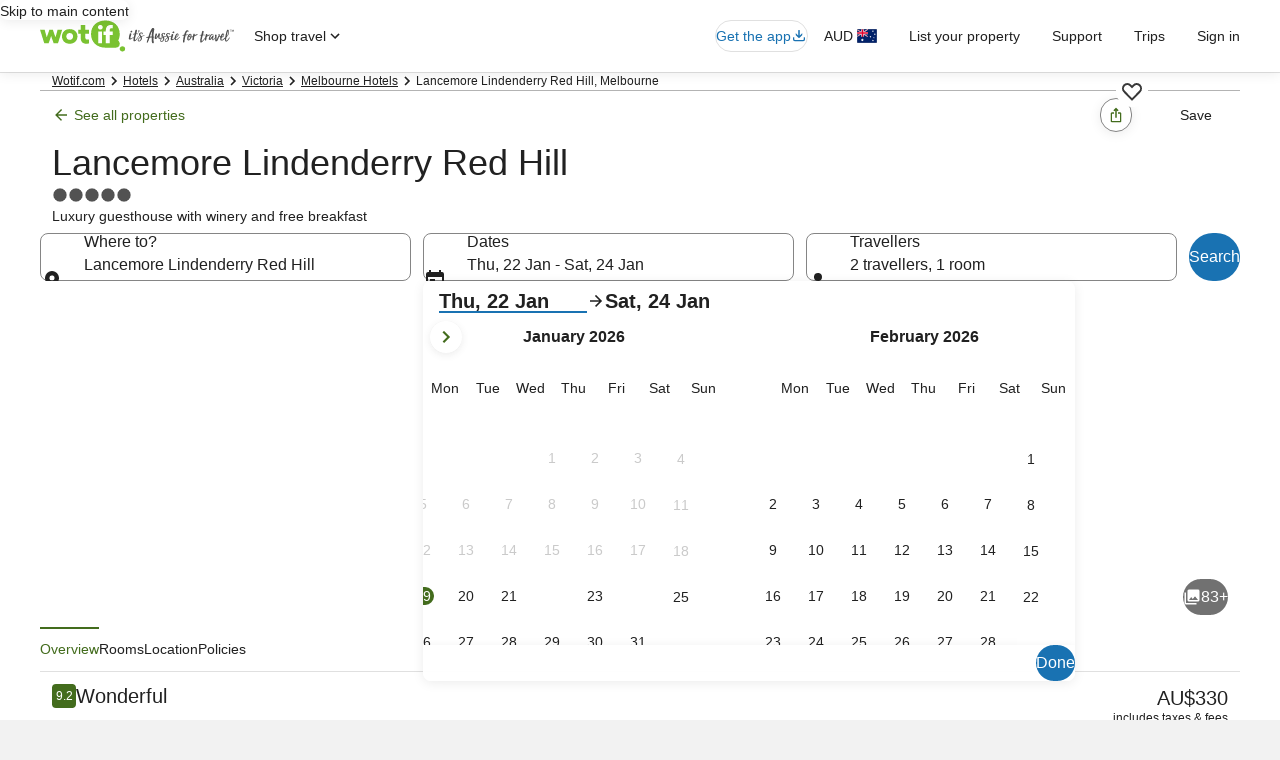

--- FILE ---
content_type: text/javascript
request_url: https://wrm-client.merj.com/expedia-sentinel-client.production.dc6a04f6.js
body_size: 6564
content:
/**
 * Web Rendering Monitoring (WRM) Client
 * ===========================================
 *
 * PROPRIETARY LICENSE AGREEMENT
 *
 * 1. Definitions. "Software" refers to this Web Rendering Monitoring (WRM) Client library. "Licensor" refers to Merj Ltd. "Licensee" refers to Expedia, Inc. and its wholly-owned subsidiaries. "Agreement" refers to the consulting services agreement between Licensor and Licensee.
 *
 * 2. License Grant. Subject to the Agreement, Licensor grants Licensee a non-exclusive, non-transferable, revocable license to use the Software solely for Licensee's internal business operations.
 *
 * 3. Term and Termination. License is effective only during the Agreement term. Automatically terminates upon Agreement termination/expiration. Upon termination, Licensee must cease all use and remove the Software.
 *
 * 4. Restrictions. Licensee shall not: Modify or create derivative works. Reverse engineer or decompile. Distribute or sublicense. Remove this license notice. Use beyond Agreement termination.
 *
 * 5. Ownership. Software is owned by Licensor and protected by copyright. No rights granted except as explicitly stated.
 *
 * 6. Confidentiality. Software is confidential information of Licensor.
 *
 * 7. No Warranty. Software provided "AS IS" without warranty.
 *
 * 8. Liability. Licensor not liable for any damages related to Software use.
 *
 * Copyright (c) 2015-2025 Merj Ltd
 * All Rights Reserved.
 */

(()=>{var d=class{toJSON(){return{...this}}};var I=n=>{let e=new URLSearchParams;return Object.entries(n).forEach(([t,r])=>{N(t,r,e)}),e.toString()},G=(n,e,t)=>{e.forEach((r,i)=>{N(`${n}[${i}]`,r,t)})},N=(n,e,t)=>{Array.isArray(e)?G(n,e,t):e instanceof d?e.serialize(n,t):typeof e=="object"&&e!==null?t.append(n,JSON.stringify(e)):e!==void 0&&t.append(n,String(e))};var u=n=>n!=null,A=n=>!u(n)||n==="";var E="[wrm]",q={debug:(...n)=>{console.log(E,...n)},info:(...n)=>{console.log(E,...n)},warn:(...n)=>{console.warn(E,...n)},error:(...n)=>{console.error(E,...n)}},Y={debug:()=>{},info:()=>{},warn:()=>{},error:()=>q.error},s=Y;var U=()=>{let n=Math.max(document.documentElement.clientWidth||0,window.innerWidth||0),e=Math.max(document.documentElement.clientHeight||0,window.innerHeight||0);return{width:n,height:e}},$=()=>({width:document.body.clientWidth,height:document.body.clientHeight}),z=n=>{try{switch(n.type){case"meta":return K(n.attribute,n.value);case"cookie":return Q(n.name);case"script":return Z(n.attribute)}}catch(e){throw new Error(`Error getting request ID: ${e}`,{cause:e})}},K=(n,e)=>{let t=document.querySelector(`meta[${n}="${e}"]`),r=t==null?void 0:t.getAttribute("content");if(!u(r))throw new Error(`No request ID found in meta tag ${n}="${e}"`);return r},Q=n=>{var t;let e=(t=document.cookie.split("; ").find(r=>r.startsWith(`${n}=`)))==null?void 0:t.split("=")[1];if(!u(e))throw new Error("No request ID found in cookie");return e},Z=n=>{let e=window.MERJ_WRM.scriptElement;if(!e)throw new Error("Could not find WRM script element");let t=e.getAttribute(`data-${n}`);if(!u(t))throw new Error(`No request ID found in script data-${n} attribute`);return t},W=()=>{let n=document.querySelector('head > link[rel="canonical"]'),e=n?n.getAttribute("href"):null;if(u(e))return e};function O(n,e,t){return Promise.race([n,new Promise(r=>{setTimeout(()=>{r(t)},e)})])}function H(){let n=Date.now()+performance.now(),e=Math.sin(n)*Math.cos(n)*1e4;return e-Math.floor(e)}var y=class{constructor(e,t,r){this.serverUrl=e;this.requestIdSource=t;this.pluginManager=r}async sendBeacon(e){try{let t=await this.createBeaconRequest(e);await this.sendBeaconRequest(t),s.info(`Beacon ${e.type} sent to ${this.serverUrl}`)}catch(t){let r=t instanceof Error?t.message:String(t);s.error(`Error sending beacon for event ${e.type}:`,{error:r,url:this.serverUrl,eventType:e.type})}}async sendBeaconRequest(e){let t=I(e),i=new Blob([t]).size/1024<64,o=await fetch(this.serverUrl,{method:"POST",body:t,headers:{"Content-Type":"application/x-www-form-urlencoded;charset=UTF-8"},keepalive:i});if(!o.ok)throw new Error(`Network response was not ok: ${o.statusText}`)}async createBeaconRequest(e){let t=await this.pluginManager.collectData(e);return{version:"1.0",url:window.location.href,event:e.type,beaconTime:performance.now(),renderingStartTime:performance.timeOrigin,requestId:z(this.requestIdSource),userAgent:window.MERJ_WRM.userAgent,canonicalUrl:W(),eventDetail:e instanceof CustomEvent?e.detail:void 0,...t}}};var b=class{constructor(e,t){this.beaconEvents=e;this.beaconService=t;this.eventHandlers=new Map;this.eventListeners=new Map;this.sentBeaconEvents=new Set;e.map(r=>r.event).forEach(r=>{this.ensureEventListener(r)})}subscribe(e,t){var r;this.eventHandlers.get(e)||this.eventHandlers.set(e,[]),(r=this.eventHandlers.get(e))==null||r.push(t),this.ensureEventListener(e)}getBeaconEvents(){return this.beaconEvents}hasSentBeacon(e){return this.sentBeaconEvents.has(e)}ensureEventListener(e){if(this.eventListeners.has(e))return;s.info(`Registering event listener for ${e}.`);let t=r=>{this.handleEvent(r)};window.addEventListener(e,t),this.eventListeners.set(e,t)}async handleEvent(e){var i;s.info("Event fired",{type:e.type,detail:e instanceof CustomEvent?e.detail:void 0});let t=(i=this.eventHandlers.get(e.type))!=null?i:[];(await Promise.allSettled(t.map(o=>o(e)))).forEach(o=>{o.status==="rejected"&&s.error(`Handler for event ${e.type} failed:`,o.reason)}),this.shouldSendBeacon(e.type)&&(await this.beaconService.sendBeacon(e),this.sentBeaconEvents.add(e.type)),this.cleanupEventListener(e.type)}shouldSendBeacon(e){let t=this.beaconEvents.find(r=>r.event===e);return!!t&&!(this.sentBeaconEvents.has(e)&&t.mode==="single")}cleanupEventListener(e){var i;let t=(i=this.beaconEvents.find(o=>o.event===e))!=null?i:null;if(!t||t.mode!=="single"){s.info(`Not cleaning up event listener for ${e} because it's not a 'single' mode event.`);return}let r=this.eventHandlers.get(e);(!r||r.length===0)&&(s.info(`Cleaning up event listener for ${e}.`),this.removeEventListener(e))}removeEventListener(e){let t=this.eventListeners.get(e);t&&(window.removeEventListener(e,t),this.eventListeners.delete(e),s.info(`Removed event listener for ${e}.`))}};var k=class extends d{constructor(t,r,i){super();this.viewportDimensions=t;this.pageDimensions=r;this.timestamps=i}serialize(t,r){let i=this.viewportDimensions.map(p=>p.width),o=this.viewportDimensions.map(p=>p.height),l=this.pageDimensions.map(p=>p.width),a=this.pageDimensions.map(p=>p.height),m=this.timestamps.map(p=>Math.round(p));r.append(`${t}[vw]`,i.join(",")),r.append(`${t}[vh]`,o.join(",")),r.append(`${t}[pw]`,l.join(",")),r.append(`${t}[ph]`,a.join(",")),r.append(`${t}[t]`,m.join(","))}},T=class{constructor(){this.type="dimensions";this.viewPortMeasurements=[];this.pageMeasurements=[];this.timestamps=[]}setup(e){e.subscribe("resize",()=>(this.captureDimensions(),Promise.resolve()))}collectData(e){if(this.captureDimensions(),this.viewPortMeasurements.length===0)return Promise.resolve(null);let t=new k([...this.viewPortMeasurements],[...this.pageMeasurements],[...this.timestamps]);return this.viewPortMeasurements=[],this.pageMeasurements=[],this.timestamps=[],Promise.resolve(t)}captureDimensions(){try{let e=U(),t=$(),r=performance.now(),i=!this.lastViewportDimensions||this.lastViewportDimensions.width!==e.width||this.lastViewportDimensions.height!==e.height,o=!this.lastPageDimensions||this.lastPageDimensions.width!==t.width||this.lastPageDimensions.height!==t.height;(i||o)&&(this.viewPortMeasurements.push(e),this.pageMeasurements.push(t),this.timestamps.push(r),this.lastViewportDimensions=e,this.lastPageDimensions=t)}catch(e){s.error("Failed to capture dimensions:",e)}}};var f=class extends d{constructor(t){super();this.data=t}serialize(t,r){r.append(`${t}[sampled]`,String(this.data.sampled)),this.data.sampled&&(r.append(`${t}[data]`,this.data.data),r.append(`${t}[format]`,this.data.format))}},ee=async n=>{performance.mark("main-compression-start");let t=new Blob([new Uint8Array(n)]).stream().pipeThrough(new CompressionStream("gzip")),r=await new Response(t).arrayBuffer();return performance.mark("main-compression-end"),performance.measure("main-compression","main-compression-start","main-compression-end"),r},te=`
self.addEventListener('message', async (event) => {
  try {
    performance.mark('worker-start');
    
    const blob = new Blob([event.data.buffer]);
    const compressedStream = blob.stream().pipeThrough(
      new CompressionStream('gzip')
    );
    const compressed = await new Response(compressedStream).arrayBuffer();
    
    performance.mark('worker-end');
    performance.measure('workerT', 'worker-start', 'worker-end');
    // const workerTime = performance.getEntriesByName('workerT')[0].duration;
    // console.log("Worker compression took ", workerTime.toFixed(2), "ms");
    
    self.postMessage({
      id: event.data.id,
      buffer: compressed
    }, [compressed]);
  } catch (error) {
    self.postMessage({
      id: event.data.id,
      error: error instanceof Error ? error.message : 'Compression failed'
    });
  }
});
`,_=n=>{let e=new Uint8Array(n),t="";for(let r of e)t+=String.fromCharCode(r);return btoa(t)},D=class{constructor(e){this.options=e;this.type="html";this.worker=null;this.pendingRequests=new Map;this.requestCounter=0;this.workerBlobUrl=null;this.textEncoder=new TextEncoder}setup(){if(!this.supportsCompression()){s.error("Compression not supported, falling back to raw HTML"),this.options.enableCompression=!1;return}if(this.options.compressionMode==="worker")try{let e=new Blob([te],{type:"application/javascript"});this.workerBlobUrl=URL.createObjectURL(e),this.worker=new Worker(this.workerBlobUrl),this.setupWorkerListeners()}catch(e){s.error("Worker initialization failed:",e),this.options.enableCompression=!1}}setupWorkerListeners(){var e,t;(e=this.worker)==null||e.addEventListener("message",r=>{let{id:i,buffer:o,error:l}=r.data,a=this.pendingRequests.get(i);a&&(this.pendingRequests.delete(i),l!==void 0?(s.error("Worker compression error:",l),a(void 0)):o&&a(_(o)))}),(t=this.worker)==null||t.addEventListener("error",r=>{s.error("Worker runtime error:",r.error)})}destroy(){var e;this.pendingRequests.clear(),(e=this.worker)==null||e.terminate(),this.workerBlobUrl!==null&&URL.revokeObjectURL(this.workerBlobUrl),this.worker=null}shouldCollectHtml(){return H()<this.options.samplingRate}async collectData(e){if(u(this.options.events)&&!this.options.events.includes(e.type))return null;if(!this.shouldCollectHtml())return s.info("HTML collection skipped due to sampling configuration"),new f({sampled:!1});let r=document.body.innerHTML,i=Math.max(0,r.length-10240),o=r.substring(i);try{let l=await this.attemptHtmlCompression(o);return new f(l!==void 0?{format:"gzip",data:l,sampled:!0}:{format:"raw",data:o,sampled:!0})}catch(l){return s.error("HTML compression failed:",l),new f({format:"raw",data:o,sampled:!0})}}async attemptHtmlCompression(e){if(!this.options.enableCompression)return;let t=this.textEncoder.encode(e).buffer;try{if(this.options.compressionMode==="main-thread"){let o=await ee(t);return _(o)}if(!this.worker)throw new Error("Worker not initialized");let r=++this.requestCounter,i=new Promise(o=>{var l;this.pendingRequests.set(r,o),(l=this.worker)==null||l.postMessage({id:r,buffer:t},[t])});try{return this.options.workerCompressionTimeout!==void 0?await O(i,this.options.workerCompressionTimeout,void 0):await i}finally{this.pendingRequests.delete(r)}}catch(r){s.error("Compression failed:",r);return}}supportsCompression(){return typeof CompressionStream!="undefined"&&typeof Blob!="undefined"&&"stream"in Blob.prototype}};var x=new WeakMap;function F(n){if(x.has(n))return x.get(n);let e=ie(document.doctype)+h(document);return x.set(n,e),e}function h(n){let e="";if(n.nodeType===Node.ELEMENT_NODE){let t=n;t.tagName==="IFRAME"?e+=oe(n):t.tagName==="SCRIPT"&&t.getAttribute("type")!=="application/ld+json"?e+="<script><\/script>":e+=re(n)}else if(n.nodeType===Node.DOCUMENT_NODE||n.nodeType===Node.DOCUMENT_FRAGMENT_NODE)Array.from(n.childNodes).forEach(t=>e+=h(t));else if(n.nodeType===Node.TEXT_NODE)e+=A(n.nodeValue)?"":V(n.nodeValue);else if(n.nodeType===Node.COMMENT_NODE)e+=`<!--${n.nodeValue}-->`;else if(n.nodeType===Node.PROCESSING_INSTRUCTION_NODE){let t=n;e+=`<?${t.target} ${t.data}?>`}return e}var ne=new Set(["area","base","br","col","embed","hr","img","input","link","meta","param","source","track","wbr"]);function re(n){let e="",t=ae(n),r=ne.has(t);return e+=`<${t}${se(n.attributes)}${r?"/":""}>`,r||(n.shadowRoot&&(e+=Array.from(n.shadowRoot.childNodes).map(h).join("")),Array.from(n.childNodes).forEach(i=>e+=h(i)),e+=`</${t}>`),e}function oe(n){if(!n.contentDocument)return"";let e="",t=n.contentDocument.getElementsByTagName("meta"),r=!1,i=!1;for(let o=0;o<t.length;o++){let l=t[o].getAttribute("name"),a=t[o].getAttribute("content");if(a!==null){let m=a.split(",");l==="googlebot"&&(r=r||m.includes("noindex"),i=i||m.includes("indexifembedded"))}if(r&&!i)break}return(!r||i)&&u(n.contentDocument.body)&&(e+="<div>",Array.from(n.contentDocument.body.childNodes).forEach(o=>e+=h(o)),e+="</div>"),e}function ie(n){if(!n)return"";let e="<!DOCTYPE ";return e+=n.name,n.publicId&&(e+=` PUBLIC "${n.publicId}"`),n.systemId&&(e+=` "${n.systemId}"`),e+=`>
`,e}function se(n){let e="";for(let t=0;t<n.length;t++){let r=n[t];e+=` ${r.name}="${V(r.value)}"`}return e}var ae=n=>n.namespaceURI==="http://www.w3.org/1999/xhtml"?n.tagName.toLowerCase():n.tagName,V=n=>n.replace(/[<>&"']/g,e=>({"<":"&lt;",">":"&gt;","&":"&amp;",'"':"&quot;","'":"&#39;"})[e]);var S=class extends d{constructor(t){super();this.links=t}serialize(t,r){var L,B;let i=new Map,o=new Map;for(let c of this.links)i.has(c.href)||i.set(c.href,new Set),c.rel&&c.rel.split(" ").forEach(g=>{var C;return(C=i.get(c.href))==null?void 0:C.add(g)}),o.has(c.href)||o.set(c.href,new Set),c.anchorText!==void 0&&((L=o.get(c.href))==null||L.add(c.anchorText)),c.imgAltText!==void 0&&((B=o.get(c.href))==null||B.add(c.imgAltText));let l=Array.from(i.keys()),a=l.map(c=>{var g;return Array.from((g=i.get(c))!=null?g:[]).join(",")}),m=l.map(c=>{var g;return Array.from((g=o.get(c))!=null?g:[]).join(",")});r.append(`${t}[h]`,l.join("|"));let p=a.join("|");r.append(`${t}[r]`,p);let v=m.join("|");r.append(`${t}[t]`,v)}},M=class{constructor(e){this.options=e;this.type="links"}collectData(e){if(u(this.options.events)&&!this.options.events.includes(e.type))return Promise.resolve(null);let t=F(e),o=new DOMParser().parseFromString(t,"text/html").getElementsByTagName("a"),l=Array.from(o).map(a=>{var v;let m=a.querySelector("img"),p=m?m.alt:void 0;return{href:a.href,rel:a.rel,anchorText:(v=a.textContent)!=null?v:void 0,imgAltText:p}});return Promise.resolve(new S(l))}};function j(n){switch(n.type){case"dimensions":return new T;case"html":return new D(n.options);case"links":return new M(n.options);default:throw new Error(`Unknown plugin type: ${n}`)}}var P=class{constructor(e){this.plugins=e.map(t=>j(t))}setup(e){this.plugins.forEach(t=>{var r;(r=t.setup)==null||r.call(t,e)})}async collectData(e){let t=this.plugins.map(a=>a.collectData(e).then(m=>({type:a.type,data:m}))),r=await Promise.allSettled(t);r.filter(a=>a.status==="rejected").forEach(a=>{s.error("Plugin data collection failed:",a.reason)});let o=r.filter(a=>a.status==="fulfilled").map(a=>a.value),l={};for(let{type:a,data:m}of o)m!==null&&(l[a]=m);return l}};var w=class w{constructor(e,t){this.config=e;this.eventManager=t}static initialize(e){let t=new P(e.plugins),r=new y(e.serverUrl,e.requestIdSource,t),i=new b(e.beaconEvents,r),o=new w(e,i);return t.setup(i),s.info("WRM Application initialized."),o.dispatchInitializationEvent(),o.handleLateLoadEvent(),o}async handleLateLoadEvent(){var t;if(this.config.beaconEvents.find(r=>r.event==="load")&&document.readyState==="complete"&&!this.eventManager.hasSentBeacon("load"))try{let r=performance.getEntriesByType("navigation")[0],i=new CustomEvent("load",{detail:{timeStamp:(t=r==null?void 0:r.loadEventEnd)!=null?t:performance.now()}});s.info("Document already loaded and no load beacon sent yet, handling load event"),await this.eventManager.handleEvent(i)}catch(r){s.error("Error handling late load event:",r)}}dispatchInitializationEvent(){let e=new CustomEvent(w.INIT_EVENT,{detail:{readyState:document.readyState,timestamp:performance.now()}});window.dispatchEvent(e),s.info("Dispatched initialization beacon")}};w.INIT_EVENT="wrm:init";var R=w;function J(n){if(window.MERJ_WRM.scriptElement=document.currentScript,window.MERJ_WRM.initialized)return s.warn("Initialization failed: The script has already been initialized."),null;if(pe())return s.warn("Initialization failed: The script has been loaded in an iframe."),null;if(!!1&&!me(n.matchUserAgents))return s.warn("Initialization failed: The user agent does not match any of the provided rules."),null;if(!ce(n.matchUrlRules))return s.warn("Initialization failed: The url does not match any of the provided rules."),null;let e=R.initialize(n);return window.MERJ_WRM.initialized=!0,e}var ce=n=>n.length===0?!0:n.map(e=>new RegExp(e)).some(e=>e.test(window.location.href)),me=n=>n.some(e=>navigator.userAgent.toLowerCase().includes(e.toLowerCase()));function pe(){try{return window.self!==window.top}catch(n){return!0}}window.MERJ_WRM||(window.MERJ_WRM={initialized:!1,scriptElement:void 0,userAgent:navigator.userAgent});var ue={serverUrl:"https://q3jkpviuw6.execute-api.eu-west-2.amazonaws.com/",beaconEvents:[{event:"wrm:init",mode:"single"},{event:"load",mode:"single"},{event:"resize",mode:"single"},{event:"scroll",mode:"single"}],matchUrlRules:[],matchUserAgents:["Googlebot","bingbot","YandexBot","YandexMobileBot","Baiduspider","GPTBot","OAI-SearchBot","ChatGPT-User","ClaudeBot","Claude-User","Yeti","Claude-SearchBot","PerplexityBot","Perplexity-User","CCBot","Applebot","meta-externalagent","GrokBot"],requestIdSource:{type:"script",attribute:"request-wrm-id"},plugins:[{type:"dimensions",options:{}}]},pt=J(ue);})();


--- FILE ---
content_type: application/javascript
request_url: https://c.travel-assets.com/blossom-flex-ui/blossom-property-whats-around.baaeefc3ac7127df40cc.js
body_size: 1120
content:
/*@license For license information please refer to blossom-property-whats-around.licenses.txt*/
(self.__LOADABLE_LOADED_CHUNKS__=self.__LOADABLE_LOADED_CHUNKS__||[]).push([[74320],{10513:function(e,t,n){n.r(t),n.d(t,{PropertyWhatsAround:function(){return g}});var o=n(96540),a=n(29309),i=n(13670),r=n(63971),c=n(72195),l=n(64160),s=n(20375),d=n(48627),u=n(98869),p=n(50224),m=n(15938);const E=(0,i.O)(a.uD),v=(0,i.O)(a.zI),b=(0,i.O)(a.i2),g=(0,p.L)("uriContext")((0,m.observer)((e=>{var t;const{templateComponent:n,context:i,uriContext:p}=e,{disableMap:m,enableExpando:g,showBorder:h,layoutView:x,placementId:f}=n.config,w=(0,l.V)(i.site.brand),_="MOBILE_PHONE"===(null===(t=i.deviceInformation)||void 0===t?void 0:t.type),C=(0,s.S)(i.site.brand),O=_&&C?a.lN.MENU_VIEW:x,A=null==p?void 0:p.get(),j=(0,u._)(i),L={inputs:Object.assign({mojoContext:{pageName:i.searchContext.pageType.toString(),placementId:null!=f?f:""},url:j},A&&{pageContext:{uriContext:{identifiers:A.identifiers,attributes:A.attributes}}})},N=f?o.createElement(d.Wi,Object.assign({},L)):void 0;return o.createElement(c.N,{margin:h?{small:{block:"six",inline:"three"},large:{block:"six",inline:"unset"}}:{block:"three"}},o.createElement(r.Rn,{name:"Location",tag:"section"},(e=>{const{enableMapPoisEditorialView:t,context:n,showBorder:i,whatsAroundView:r,injectedComponent:l,disableMap:s,enableExpando:d,layoutView:u}=e;switch(!0){case"attractionWithImages"===u:return o.createElement(c.N,{margin:{blockstart:"six"}},o.createElement("div",null,o.createElement(b,{context:n})));case t:return o.createElement(c.N,{margin:{blockstart:"six"}},o.createElement("div",null,o.createElement(v,Object.assign({context:n,showBorder:i,view:r},l&&{injectedComponent:l}))));default:return o.createElement(E,Object.assign({context:n,view:s?a.lN.DISABLE_MAP:void 0,isExpando:d,showBorder:i},l&&{injectedComponent:l}))}})({enableMapPoisEditorialView:w,context:i,showBorder:h,whatsAroundView:O,injectedComponent:N,disableMap:m,enableExpando:g,layoutView:x})))})));t.default=g},76314:function(e){e.exports=function(e){var t=[];return t.toString=function(){return this.map((function(t){var n="",o=void 0!==t[5];return t[4]&&(n+="@supports (".concat(t[4],") {")),t[2]&&(n+="@media ".concat(t[2]," {")),o&&(n+="@layer".concat(t[5].length>0?" ".concat(t[5]):""," {")),n+=e(t),o&&(n+="}"),t[2]&&(n+="}"),t[4]&&(n+="}"),n})).join("")},t.i=function(e,n,o,a,i){"string"==typeof e&&(e=[[null,e,void 0]]);var r={};if(o)for(var c=0;c<this.length;c++){var l=this[c][0];null!=l&&(r[l]=!0)}for(var s=0;s<e.length;s++){var d=[].concat(e[s]);o&&r[d[0]]||(void 0!==i&&(void 0===d[5]||(d[1]="@layer".concat(d[5].length>0?" ".concat(d[5]):""," {").concat(d[1],"}")),d[5]=i),n&&(d[2]?(d[1]="@media ".concat(d[2]," {").concat(d[1],"}"),d[2]=n):d[2]=n),a&&(d[4]?(d[1]="@supports (".concat(d[4],") {").concat(d[1],"}"),d[4]=a):d[4]="".concat(a)),t.push(d))}},t}}}]);
//# sourceMappingURL=https://bernie-assets.s3.us-west-2.amazonaws.com/blossom-flex-ui/blossom-property-whats-around.baaeefc3ac7127df40cc.js.map

--- FILE ---
content_type: application/javascript
request_url: https://c.travel-assets.com/blossom-flex-ui/shared-ui-retail-lodging-offers-fragments.4427308c4898f52f4a2c.js
body_size: 12427
content:
/*@license For license information please refer to shared-ui-retail-lodging-offers-fragments.licenses.txt*/
(self.__LOADABLE_LOADED_CHUNKS__=self.__LOADABLE_LOADED_CHUNKS__||[]).push([[8530],{12110:function(e,t,n){n.d(t,{$f:function(){return nt},$x:function(){return Ze},At:function(){return xe},B0:function(){return ke},Bl:function(){return rt},CW:function(){return Rt},D1:function(){return Ot},Db:function(){return re},Do:function(){return ve},Fl:function(){return ce},I1:function(){return Nt},J7:function(){return Ht},JC:function(){return Oe},JR:function(){return be},Jk:function(){return Z},K7:function(){return oe},Kw:function(){return ge},Lp:function(){return Xe},O2:function(){return Dt},OE:function(){return ut},Op:function(){return tt},Pg:function(){return St},Px:function(){return vt},RY:function(){return qe},Rn:function(){return ot},Ry:function(){return Ge},S2:function(){return Re},SU:function(){return le},Sp:function(){return gt},T4:function(){return lt},T_:function(){return Pt},To:function(){return dt},UF:function(){return We},Wf:function(){return Mt},ZE:function(){return it},Zk:function(){return ie},_5:function(){return It},__:function(){return Se},bn:function(){return At},ex:function(){return Y},f0:function(){return Qe},g_:function(){return Ke},hI:function(){return je},hY:function(){return Ye},hs:function(){return Ve},hw:function(){return et},if:function(){return Ae},kj:function(){return mt},l:function(){return Kt},mf:function(){return Je},nX:function(){return Pe},o3:function(){return Be},qL:function(){return pt},qZ:function(){return Ce},q_:function(){return _e},r3:function(){return pe},r9:function(){return se},rU:function(){return j},ru:function(){return ct},sR:function(){return Ft},ts:function(){return at},vb:function(){return Ne},vf:function(){return Le},x9:function(){return Lt},xP:function(){return Qt},xg:function(){return Vt},xm:function(){return de},xr:function(){return st},yL:function(){return Yt}});var r=n(96540),a=n(65113),i=n(72195),l=n(85911),o=n(1023),c=n(91040),s=n(29309),m=n(47848),d=n(98750),u=n(39366),g=n(68370),p=n(45514),E=n(53735),f=n(28667),y=n(62152),v=n(75826),_=n(68174),P=n(85625),S=n(15685),I=n(15336),h=n(6057),C=n(25859),L=n(28570),k=n(27158),D=n(67210),b=n(26551),F=n(56695),A=n(12193),O=n(16681),R=n(70909),T=n(2507),x=n(26143),N=n(10159),M=n(63971),B=n(96912),w=n(27363),H=n(59836),$=n(27730),U=n(28155),G=n(80105),z=n(70917),J=n(39859),K=n(92760),V=n(48528),W=n(26277),X=n(55595),Q=n(60306),Y=({children:e,offerAdaptExSuccessEvents:t})=>{const[n]=(0,r.useContext)(s.I),{amenitiesAdaptExSuccessEvents:a}=n,i=r.useMemo((()=>[...null!=t?t:[],...null!=a?a:[]]),[t,a]);return r.createElement(c.gQk,{value:{adaptExSuccessEvents:i}},e)};Y.displayName="OffersAdaptExProvider";var q=r.createContext({propertyId:""}),j=()=>r.useContext(q),Z=({children:e,inputs:t})=>r.createElement(q.Provider,{value:t},e),ee=({children:e,...t})=>r.createElement("a",{...t},e),te=r.createContext({Link:ee}),ne=()=>r.useContext(te),re=({Link:e,children:t})=>r.createElement(te.Provider,{value:(0,r.useMemo)((()=>({Link:e||ee})),[e])},t),ae=r.createContext({packageType:void 0,sessionId:void 0,handleMultiItemCallback:void 0,error:void 0,setDefaultError:void 0,setError:void 0}),ie=()=>r.useContext(ae),le=({children:e,defaultError:t,multiItemContext:n})=>{const[a,i]=r.useState(null),l={...n,error:a,setDefaultError:()=>i(t),setError:e=>i(e)};return r.useMemo((()=>r.createElement(ae.Provider,{value:l},e)),[l])},oe=e=>{var t,n;return{sessionId:null==(t=null==e?void 0:e.multiItem)?void 0:t.id,packageType:null==(n=null==e?void 0:e.multiItem)?void 0:n.packageType}},ce=r.createContext({}),se=({children:e})=>{const[t,n]=(0,r.useState)(!1),[a,i]=(0,r.useState)(!1);return r.createElement(ce.Provider,{value:(0,r.useMemo)((()=>({isFullyRefundable:t,setDefaultToFullyRefundable:n,isMessagingCardDismissed:a,setDismissMessagingCard:i})),[t,n,a,i])},e)},me=r.createContext({availableRooms:null,setAvailableRooms:()=>{},isLoading:!1,setIsLoading:()=>{}}),de=()=>r.useContext(me),ue=o.J1`
  fragment ErrorMessageFragment on MessageResult {
    title {
      text
    }
    action {
      primary {
        text
        linkUrl
      }
    }
  }
`,ge=({className:e,data:t})=>{var n;const{title:o,action:c}=t,{Link:s}=ne();return(null==o?void 0:o.text)?r.createElement("div",{"data-stid":"error-messages",className:e},r.createElement(i.N,{padding:{inlineend:"one"}},r.createElement(l.D,{theme:"negative",inline:!0},o.text)),(null==(n=null==c?void 0:c.primary)?void 0:n.linkUrl)&&r.createElement(a.i,{inline:!0},r.createElement(s,{href:c.primary.linkUrl},c.primary.text))):null};ge.displayName="ErrorMessage",ge.fragment=ue;var pe=({className:e,data:t})=>{const{error:n}=ie();if(!(null==t?void 0:t.title)&&!n)return null;const a=t||{__typename:"MessageResult",title:{text:n||null,__typename:"MessagingResultTitle"},action:null};return r.createElement(m.g,{className:e},r.createElement(d.E,null,r.createElement(ge,{data:a})))};function Ee(e){const t=t=>{var n,a,i,l,o,c,s,m,d,g,p,E;const{className:f,data:y}=t,v=null==(i=null==(a=null==(n=y.action)?void 0:n.primary)?void 0:a.actionDetails)?void 0:i.action,_=(null==(c=null==(o=null==(l=y.action)?void 0:l.primary)?void 0:o.actionDetails)?void 0:c.accessibilityLabel)||"",P=null==(d=null==(m=null==(s=y.action)?void 0:s.secondary)?void 0:m.actionDetails)?void 0:d.action,S=(null==(E=null==(p=null==(g=y.action)?void 0:g.secondary)?void 0:p.actionDetails)?void 0:E.accessibilityLabel)||"",{primaryClickHandler:I,secondaryClickHandler:h}=function(){const{setDefaultToFullyRefundable:e,setDismissMessagingCard:t}=r.useContext(ce);return{primaryClickHandler:(t,n)=>()=>{"DEFAULT_TO_RECOMMENDED"===t&&e&&(e(!0),(0,u.liveAnnounce)(n,u.Level.ASSERTIVE))},secondaryClickHandler:(e,n)=>()=>{"DISMISS_RECOMMENDATIONS_CARD"===e&&t&&(t(!0),(0,u.liveAnnounce)(n,u.Level.ASSERTIVE))}}}(),C=I(v,_),L=h(P,S),k={...t,primaryActionClickHandler:C,secondaryActionClickHandler:L,className:f};return r.createElement(e,{...k})};return t.displayName=`WithMessagingCardActions(${e.displayName||e.name})`,t}pe.displayName="ListingsErrorMessage";var fe=(e,t,n)=>{if(e&&t)return{id:t,callback:()=>n(t,e)}},ye=({data:e,primaryActionClickHandler:t,secondaryActionClickHandler:n})=>{const{title:o,subtitle:c,action:s,featuredImage:u}=e,P=(0,v.KY)();if(!o&&!c)return null;const{url:S,description:I}={...u},{primary:h,secondary:C}={...s};return r.createElement(E.X,{direction:"column"},r.createElement(m.g,{border:!0,"data-stid":"vertical-messaging-card"},r.createElement(_.LM,null,r.createElement(_.rw,null,r.createElement(g.M,null,r.createElement(p.F,{placeholderImage:!0,alt:I,src:S})))),r.createElement(d.E,null,r.createElement(y.M,{tag:"h3",size:7},null==o?void 0:o.text),r.createElement(i.N,{margin:{blockstart:"two",blockend:"one"}},r.createElement(l.D,{size:300},null==c?void 0:c.text)),r.createElement(E.X,{direction:"column"},(null==h?void 0:h.text)&&r.createElement(f.C,null,r.createElement(i.N,{margin:{blockstart:"two"}},r.createElement(a.i,{analytics:fe(h.text,h.referrerId,P)},r.createElement("button",{type:"button",onClick:t},h.text)))),(null==C?void 0:C.text)&&r.createElement(f.C,null,r.createElement(i.N,{margin:{blockstart:"three"}},r.createElement(a.i,{analytics:fe(C.text,C.referrerId,P)},r.createElement("button",{type:"button",onClick:n},C.text))))))))};ye.displayName="VerticalMessagingCard";var ve=Ee(ye),_e=({data:e})=>{const{isMessagingCardDismissed:t}=r.useContext(ce);if(!e)return null;const n=Ee(c.LBk);if(!t){const t=null==e?void 0:e.map(((e,t)=>{var a,l,o,c;const{action:s}=e;return r.createElement(i.N,{margin:{blockend:"three",blockstart:"three"},key:`horizontal-message-${t}`},r.createElement("div",{"data-stid":"horizontal-messaging-card"},r.createElement(n,{data:e,primaryAction:null==(l=null==(a=null==s?void 0:s.primary)?void 0:a.actionDetails)?void 0:l.action,secondaryAction:null==(c=null==(o=null==s?void 0:s.secondary)?void 0:o.actionDetails)?void 0:c.action})))}));return r.createElement(r.Fragment,null,t)}return null};_e.displayName="sharedui-HorizontalMessagingCardWrapper";var Pe=({className:e,data:t})=>{const{text:n}=t,a=1===(0,P.useExperiment)("App_Shell_Property_Requirement_Web",!0).exposure.bucket,i=1===(0,P.useExperiment)("App_Shell_Property_Requirement_Web_Dateless",!0).exposure.bucket,l=a||i;if(!n)return null;const o={tag:"h2",id:"ListingsHeader",size:l?5:4,typeStyle:l?void 0:{customStyle:"headline-large"}};return r.createElement("div",{className:e},r.createElement(_.LM,null,r.createElement(_.NP,null,r.createElement(y.M,{...o,size:l?5:4,tabIndex:-1,typeStyle:l?void 0:{customStyle:"headline-large"}},n)),r.createElement(_.zQ,null,r.createElement(y.M,{...o,size:l?5:4,tabIndex:-1,typeStyle:l?void 0:{customStyle:"headline-large"}},n))))};Pe.displayName="sharedui-ListingsHeader";var Se=({data:e,margin:t={blockstart:"three"}})=>{const n=1===(0,P.useExperiment)("TAAP_Externalize_Quotes_PaxConnect").exposure.bucket;if(!e||!n)return null;const a=r.createElement(c.T5e,{data:e});return t?r.createElement(i.N,{margin:t},a):a};Se.displayName="PropertyPriceChangeCard";var Ie=o.J1`
  fragment OffersLodgingLinkMessageFragment on LodgingLinkMessage {
    icon {
      id
    }
    link {
      clientSideAnalytics {
        referrerId
        linkName
      }
      uri {
        relativePath
        value
      }
      referrerId
    }
    value
  }
`,he=({iconId:e})=>r.createElement(i.N,{margin:{inlineend:"one"}},r.createElement(C.LD,{"data-stid":"lodging-link-message-icon",name:e,size:C.So.SMALL})),Ce=({data:e,onClick:t,isNavigationFromSRP:n=!1,useAbsolutePath:l,isDateless:o,showLinkLabel:c=!0,hasInputUpdated:s=!1,isLuxury:m=!1})=>{const{link:d,value:u,icon:g}=e,p=(0,v.KY)(),E=(0,S.Zp)(),{Link:f}=ne(),y=l?d.uri.value:d.uri.relativePath,P=()=>{null==t||t(),l||(E&&n?s?E(y,{replace:!0}):E(-1):E(y)),(null==d?void 0:d.clientSideAnalytics)&&p(`HOT.HIS.${d.clientSideAnalytics.referrerId}`,d.clientSideAnalytics.linkName,!1)};if(!u)return null;const L=m,k=r.createElement(a.i,{onClick:P},r.createElement("button",{type:"button",role:"link"},(null==g?void 0:g.id)&&r.createElement(he,{iconId:g.id}),u)),D=r.createElement(i.N,{padding:{block:"one",inline:"two"}},r.createElement(I.W,{onClick:P,role:"link","aria-label":u,size:h.V.SMALL},(null==g?void 0:g.id)&&r.createElement(C.LD,{name:g.id,id:g.id,size:C.So.SMALL})));let b;b=o&&c?k:L?D:k;const F=r.createElement(a.i,{onClick:P},r.createElement(f,{href:y},(null==g?void 0:g.id)&&r.createElement(he,{iconId:g.id}),u));return r.createElement(_.LM,null,r.createElement(_.NP,null,l?F:D),r.createElement(_.rw,null,l?F:b))};Ce.displayName="LodgingLinkMessage",Ce.fragment=Ie;var Le=({data:e,onClick:t,isNavigationFromSRP:n,useExternalLink:a=!1,isDateless:i,showLinkLabel:l=!1,hasInputUpdated:o=!1,isLuxury:c=!1,isPartnerLink:s=!1})=>{const{sessionId:m,packageType:d}=ie(),u=m&&d,g=r.useCallback((()=>{u&&(window.location.href=e.link.uri.relativePath||"")}),[e.link.uri.relativePath,u]),p={data:e,isNavigationFromSRP:n,onClick:()=>{g(),null==t||t()}};if(s){const e={...p,useAbsolutePath:!0};return r.createElement(Ce,{...e})}const E={...p,hasInputUpdated:o,isDateless:i,isLuxury:c,showLinkLabel:l,useAbsolutePath:a};return r.createElement(Ce,{...E})};Le.displayName="BasePropertySearchLink",Le.fragment=Ce.fragment;var ke=()=>r.createElement(i.N,{margin:{blockend:"two"},padding:{inline:"six"}},r.createElement(L.l,{animation:!0,type:"secondary"})),De=o.J1`
  fragment LodgingSectionHeaderFragment on LodgingHeader {
    text
    accessibilityLabel
    impressionAnalytics {
      event
      referrerId
    }
  }
`,be=({data:e})=>{const{text:t,accessibilityLabel:n,impressionAnalytics:a}=e;return r.createElement(r.Fragment,null,t&&r.createElement(v.ee,{trackOnce:!0,referrerId:`${null==a?void 0:a.referrerId}`,linkName:`${null==a?void 0:a.event}`},r.createElement(k.j,null),r.createElement(y.M,{tag:"h4",size:5},t)),n&&r.createElement("span",{className:"is-visually-hidden"},n))};be.displayName="LodgingSectionHeader",be.fragment=De;var Fe=o.J1`
  fragment PropertyOffersEGDSExpandoFragment on EGDSExpando {
    expanded
    expandedLabel
    collapsedLabel
    collapseAnalytics {
      eventType
      linkName
      referrerId
    }
    expandAnalytics {
      eventType
      linkName
      referrerId
    }
    ... on EGDSExpandoPeek {
      items
    }
  }
`,Ae=o.J1`
  fragment PropertyOffersEGDSStandardBadgeFragment on EGDSStandardBadge {
    text
    accessibility
    theme
    graphic {
      ...UIGraphicFragment
    }
  }

  ${c.Dvy.fragment}
`,Oe=o.J1`
  fragment AllOffersIncludeFragment on AllOffersInclude {
    header
    badges {
      ...PropertyOffersEGDSStandardBadgeFragment
    }
    impressionAnalytics {
      ...ClientSideAnalyticsFragment
    }
    expando {
      ...PropertyOffersEGDSExpandoFragment
    }
  }
  ${Ae}
  ${c.hth}
  ${Fe}
`,Re=o.J1`
  fragment OfferCategoryMessageFragment on OfferCategoryMessage {
    message {
      ...EGDSStylizedTextFragment
    }
    icon {
      ...IconFragment
    }
  }
  ${c.Int.fragment}
  ${c.Z37.fragment}
`,Te=o.J1`
  fragment CategoryOverlayBodyFragment on OfferCategoryOverlayContentBodyCategorizedOffers {
    messages {
      ...OfferCategoryMessageFragment
    }
    offerIdentifiers
    offerFilters {
      ...LodgingOfferFiltersFragment
    }
    allOffersInclude {
      ...AllOffersIncludeFragment
    }
  }
  ${Re}
  ${F.Wt.fragment}
  ${Oe}
`,xe=o.J1`
  fragment OfferCategoryOverlayContentBodyFragment on OfferCategoryOverlayContent {
    offerCategoryOverlayContentBody: body {
      ...CategoryOverlayBodyFragment
    }
  }
  ${Te}
`,Ne=o.J1`
  fragment OfferCategoryHeadingFragment on OfferCategoryHeading {
    text
  }
`,Me=o.J1`
  fragment OfferCategoryOverlayContentHeadingFragment on OfferCategoryOverlayContent {
    heading {
      ...OfferCategoryHeadingFragment
    }
  }
  ${Ne}
`,Be=o.J1`
  fragment OfferCategoryOverlayContentFragment on OfferCategoryOverlayContent {
    ...OfferCategoryOverlayContentHeadingFragment
    ...OfferCategoryOverlayContentBodyFragment
  }
  ${Me}
  ${xe}
`,we=o.J1`
  fragment ShoppingOfferDetailsContentContainerFragment on ShoppingOfferDetailsContentContainer {
    contentId
    content {
      ...LodgingAdditionalFeesContentFragment
      ...OfferCategoryOverlayContentFragment
    }
  }

  ${b.c.fragment}
  ${Be}
`,He={containers:[]},$e=r.createContext(He),Ue=({children:e,value:t})=>{const n=r.useMemo((()=>t?{containers:t}:He),[t]);return r.createElement($e.Provider,{value:n},e)};function Ge(e){const{containers:t}=r.useContext($e);return e?t.find((t=>t.contentId===e)):t}var ze=o.J1`
  fragment OfferDetailsShoppingActionPatternFragment on OfferDetails {
    contents {
      ...ShoppingOfferDetailsContentContainerFragment
    }
    shoppingJoinListContainer {
      ...ShoppingJoinListContainerFragment
    }
  }
  ${we}
  ${D._Q}
`,Je=e=>{const{id:t,contents:n,shoppingJoinListContainer:a,children:i}=e;return r.createElement(D._T,{id:t,shoppingJoinListContainer:a},r.createElement(Ue,{value:n},i))};Je.fragment=ze;var Ke=e=>{const{content:t}=e||{};if("OfferCategoryOverlayContent"===(null==t?void 0:t.__typename))return(e=>{const{heading:t}=e;if("OfferCategoryHeading"===(null==t?void 0:t.__typename))return{title:t.text||"",subtitle:null}})(t)},Ve=(e=>(e.Infosite="HOT.HIS",e.Search="HOT.SR",e))(Ve||{}),We=(e=>(e.Dialog="RoomInfoDialog.RoomsAndRates",e.Menu="PriceDetailMenu.RoomsAndRates",e.Standard="RoomsAndRates",e))(We||{}),Xe=(e,t)=>({schemaName:"room",messageContent:{roomTypeCode:e,ratePlans:t}}),Qe=e=>{const{rateUpsell:t,additionalAmount:n,ratePlanCode:r,roomId:a,propertyId:i,roomUpsell:l,propertyUpsellAmount:o,ratePlanDenseRank:c,roomUpgradeEligible:s,rateUpgradeEligible:m}=e;return[{messageContent:{numOfProducts:1,hotelProducts:[{productId:parseInt(i,10)}]},schemaName:"allHotelProducts"},{messageContent:{productId:parseInt(i,10),rooms:[{roomTypeCode:a,propertyUpsell:{roomUpsell:l,additionalAmount:o,roomUpgradeEligible:s},ratePlans:[{ratePlanCode:r,ratePlanDenseRank:c,upsell:{rateUpsell:t,additionalAmount:n,rateUpgradeEligible:m}}]}]},schemaName:"allRooms"}]},Ye=(e,t,n,r,a,i)=>[{messageContent:{eventName:n,eventType:r,egRecommendationResponseId:e,redirectedDestinationName:i.referrerId,recommendations:[{recommendationId:t,rank:a}]},schemaName:"allRecommendations"},{messageContent:{referrerId:i.referrerId,linkName:i.linkName},schemaName:"referrer"}];function qe(e){return null==e?void 0:e.map((e=>({messageContent:JSON.parse(e.messageContent),schemaName:e.schemaName})))}var je=(e=>(e.GENERAL_VERSION="1.0.0",e.UPDATED_VERSION="2.14.1",e.PRICE_CHANGE_MESSAGE_VERSION="3.6.0",e))(je||{}),Ze=(e=>(e.IMPRESSION="Impression",e.INTERACTION="Interaction",e.PAGE_VIEW="Page View",e.SEARCH="Search",e))(Ze||{}),et=(e=>(e.ROOMS_AND_RATES="rooms_and_rates",e))(et||{}),tt=(e=>(e.PDP="PDP",e))(tt||{}),nt=(e=>(e.SHOPPING_PWA="shopping-pwa",e))(nt||{}),rt=(e=>(e.ETP="expedia_traveler_preference_dialog",e.CANCELLATION_POLICY="cancellation_policy",e.STICKY_BOOKBAR="sticky_bar",e))(rt||{}),at=(e=>(e.PRICE_INSIGHT_MODULE_PRESENTED="price_insight_module.presented",e.PRICE_INSIGHT_MODULE_FAILED="price_insight_module.failed",e))(at||{}),it=(e=>(e.ROOM_RATE_PLAN_IMAGE_SELECTED="room_rate_plan_image.selected",e.MORE_DETAILS_SELECTED="more_details.selected",e.CANCELLATION_OPTIONS_SELECTED="cancellation_options.selected",e.STRIKETHROUGH_PRICE_SELECTED="strikethrough_price.selected",e.PRICE_DETAIL_SELECTED="price_detail.selected",e.ROOMS_AND_RATES_RADIO_BUTTON_SELECTED="rooms_and_rates_radio_button.selected",e.OPTIONS_BUTTON_SELECTED="options_button.selected",e.ROOM_RATE_IMAGE_PRESENTED="image.presented",e.ROOM_RATE_IMAGE_SCROLL_SELECTED="image_scroll.selected",e.ROOM_RATE_IMAGE_SELECTED="image.selected",e.ROOM_RATE_IMAGE_GALLERY_ICON_SELECTED="image_gallery_icon.selected",e.ROOM_RATE_PURCHASE_BUTTON_SELECTED="purchase_button.selected",e.ROOM_RATE_PRODUCT_DETAILS_ROOM_CLOSED="product_details_room.closed",e.ROOM_RATE_RESERVE_ROOM_SELECTED="reserve_room.selected",e.QUOTE_RATE_VIEWED="quote_rate.viewed",e.PRICE_CHANGED_MESSAGE_PRESENTED="price_change_message.presented",e.SAVE_QUOTE_EXPORT="quote_export.initiated",e))(it||{}),lt=(e=>(e.PDP_ROOMS_AND_RATES="PDP_ROOMS_AND_RATES",e.PDP_ROOM_INFO="PDP_ROOM_INFO",e))(lt||{}),ot={page_name:"Product Details",page_name_detailed:"Product Details Lodging Dated",page_product_line:"Lodging"},ct={supplier_name:"paxconnect"},st=(e=>(e.ROOM_UPGRADE_NUDGE="room_upgrade_nudge",e))(st||{}),mt=(e,t,n)=>({experience:{page_name:t},event:{event_type:"Impression",event_name:`${e}.presented`,event_version:"1.0.0",action_location:n}}),dt=(e,t,n)=>{var r;const a=JSON.parse(e),{event_data:i}=(null==(r=null==a?void 0:a.events[t])?void 0:r.v1)||{};return i?{experience:{page_name:n},...i}:{}};function ut(e,t,n){return{experience:{page_name:ot.page_name},event:{event_category:"rooms_and_rates",event_name:e,event_type:"Interaction",event_version:"1.0.0"},rooms:[{type_code:t,rate_plans:[{code:n}]}]}}function gt(e,t,n,r,a,i,l,o){var c,s,m,d,u,g;return{experience:{page_name:ot.page_name,page_product_line:o||ot.page_product_line},event:{event_category:"rooms_and_rates",event_name:e,event_type:a||"Impression",event_version:"2.14.1"},product_list:[{product_id:r}],additional_context:{image_gallery:{gallery_name:null==(c=null==i?void 0:i.image_gallery)?void 0:c.gallery_name,gallery_max_position:null==(s=null==i?void 0:i.image_gallery)?void 0:s.gallery_max_position},image_list:[{image_id:null==(d=null==(m=null==i?void 0:i.image_list)?void 0:m[0])?void 0:d.image_id,gallery_position:null==(g=null==(u=null==i?void 0:i.image_list)?void 0:u[0])?void 0:g.gallery_position}]},rooms:[{type_code:t,position:n}]}}function pt(e,t,n,r,a,i,l,o,c){return{experience:{page_name:ot.page_name,app_name:"shopping-pwa",page_product_line:ot.page_product_line},event:{event_name:e,event_type:r||"Interaction",event_version:i||"1.0.0"},rooms:[{rate_plans:[{quote_id:t,...a}],...o}],taap:{taap_agency_id:n},...l,...c}}function Et(e,t,n){var r;return null==(r=null==n?void 0:n.selections)?void 0:r.find((n=>n.id===e&&n.value===t))}function ft(e){return Et("house_rules_group","pets_allowed",e)}function yt(e){return function(e,t){var n;return null==(n=null==t?void 0:t.selections)?void 0:n.find((t=>t.id===e))}("useRewards",e)}function vt(e,t){return{dateRange:null==t?void 0:t.primary.dateRange,rooms:null==t?void 0:t.primary.rooms,petsAmenity:(n=null==t?void 0:t.secondary,Et("amenities","PETS",n)),petsHouseRule:ft(null==t?void 0:t.secondary),propertyId:e,useRewards:yt(null==t?void 0:t.secondary)};var n}var _t=r.createContext(""),Pt=()=>r.useContext(_t),St=({children:e,value:t})=>r.createElement(_t.Provider,{value:t},e),It=e=>{const{data:t,isFullWidth:n,overlayContent:a}=e,{actionId:i,actions:l}=t,o=null==l?void 0:l.find((e=>"CLICK"===e.triggerType)),c=(null==o?void 0:o.actionId)||i||"",s=(0,D.RN)(c),m=Ge(null==s?void 0:s.contentId),d=(0,D.KN)(c),u=r.useRef(null),g=r.createElement(D.Rx,{data:t,isFullWidth:n,"data-stid":"sticky-button"});return"ShoppingNavigateToOverlay"===(null==d?void 0:d.__typename)?r.createElement(r.Fragment,null,g,r.createElement(D.e3,{actionId:c,ref:u,sheetToolbar:Ke(m),tall:!0},r.createElement(St,{value:c},a))):g},ht=[{sectionName:"navigation"}],Ct=o.J1`
  fragment BaseStickyCtaFragment on PropertyDetailsStickyBar {
    stickyButton {
      text
      targetRef
      adaptExSuccessActionTracking {
        ... on AdaptexCampaignTrackingDetail {
          campaignId
          eventTarget
        }
      }
      analytics {
        linkName
        referrerId
      }
    }
    button {
      ...ShoppingActionButtonFragment
    }
  }

  ${D.Rx.fragment}
`,Lt=e=>{const{data:t,clickTargetRef:n,focusTargetRef:a,isFullWidth:i,scrollSectionRef:l,overlayContent:o}=e,{stickyButton:s,button:m}=t,d="AVAILABILITY_CALENDAR_START_DATE"===(null==s?void 0:s.targetRef),{adaptExSuccessActionTracking:u}=s||{},{adaptExSuccessEvents:g}=(0,c.i8K)(null!=u?u:[]),{scrollTo:p}=(0,M.xC)(),{getTargets:E}=(0,M.OK)(),f=(0,v.KY)(),{track:y}=(0,v._q)(),_=e=>{const{[e]:t}=E([e]);setTimeout((()=>{var e;null==(e=null==t?void 0:t.current)||e.click()}),1e3)};return m?r.createElement(It,{data:m,isFullWidth:i,overlayContent:o}):r.createElement(B.y,{"data-stid":"sticky-button",onClick:()=>{if(f("HOT.HIS.StickyBookButton","Sticky Book Button"),[...g].forEach((e=>{y(v.p3.EVENT,{data:(0,c.rPv)({...e,events:e.events})})})),p(l||"Offers",ht),a){const{[a]:e}=E([a]);setTimeout((()=>{var t;null==(t=null==e?void 0:e.current)||t.focus()}),1e3)}n?_(n):d&&_("startDate")},isFullWidth:i},null==s?void 0:s.text)};Lt.fragment=Ct,Lt.displayName="BaseStickyCta";var kt=o.J1`
  fragment BaseStickyPropertyPriceFragment on PropertyDetailsStickyBar {
    qualifier
    subText
    price {
      formattedDisplayPrice
      accessibilityLabel
      priceDisclaimer {
        content
        primaryUIButton {
          primary
        }
        trigger {
          icon {
            id
            size
          }
        }
      }
    }
    propertyPrice {
      ...PropertyPriceFragment
    }
  }

  ${c.GOx}
`,Dt=({data:e,wrapLeadPriceQualifier:t,align:n,dialogId:i,justifyContent:o="start",triggerRef:c,children:s})=>{var m,d,u,g;const[,p]=(0,N.useDialog)(i),y=r.useCallback((()=>{p.openDialog()}),[p]),{price:v,propertyPrice:_,qualifier:P,subText:S}=e,{formattedDisplayPrice:I,accessibilityLabel:h,priceDisclaimer:L}=v||{},k=I||S||_,D="true"===(null==(m=(0,w.m9)("extendUSFTCPriceSummaryStyling"))?void 0:m.value),F=D?400:500,A=D?"medium":"bold",O=r.createElement(r.Fragment,null,(null==(u=null==(d=null==L?void 0:L.trigger)?void 0:d.icon)?void 0:u.id)&&r.createElement(f.C,null,r.createElement(a.i,{inline:!0,onClick:y,className:"uitk-more-info-trigger","data-stid":"disclaimer-dialog-link"},r.createElement("button",{type:"button",ref:c},r.createElement(C.LD,{name:L.trigger.icon.id,size:C.So.SMALL}))))),R=r.createElement(f.C,null,r.createElement(r.Fragment,null,r.createElement(l.D,{className:"is-visually-hidden"},h||I),r.createElement("span",{"aria-hidden":"true"},r.createElement(l.D,{size:F,weight:A},I,P&&r.createElement(l.D,{size:200,weight:"medium",inline:!0},P))))),T=t&&_?(e=>{if(!e||!(null==e?void 0:e.displayMessages)||1!==(null==e?void 0:e.displayMessages.length))return null;const t=e.displayMessages.map((e=>e.lineItems)).reduce(((e,t)=>e.concat(t)));if(0===t.length)return null;const n={__typename:"PriceDisplayMessage",lineItems:t.filter(((e,t)=>0===t))},r={__typename:"PriceDisplayMessage",lineItems:t.length>1?t.slice(1):[]};return{__typename:e.__typename,options:e.options,priceMessaging:e.priceMessaging,displayMessages:[n,r],reassuranceMessage:e.reassuranceMessage}})(_):_;return r.createElement(r.Fragment,null,k&&r.createElement(r.Fragment,null,(null==(g=null==T?void 0:T.displayMessages)?void 0:g.length)?r.createElement("div",null,r.createElement(b._,{data:T,flexAlignment:o,enableInlineLink:!0,hasExtendUSFTCPriceSummaryStyling:D}),s):r.createElement(f.C,null,r.createElement(E.X,{direction:"column",alignItems:n},r.createElement(r.Fragment,null,I&&r.createElement(f.C,null,r.createElement("div",null,r.createElement(E.X,null,"start"===n&&r.createElement(r.Fragment,null,R,O),"end"===n&&r.createElement(r.Fragment,null,O,R)),s)),S&&r.createElement(f.C,null,r.createElement(l.D,{size:100,weight:"medium"},S)))))))};Dt.fragment=kt,Dt.displayName="BaseStickyPriceSummary";var bt=o.J1`
  fragment TnlFieldsFragment on PropertyDetailsStickyBar {
    tnlFields {
      key
      value
    }
  }
`,Ft=({stickyBarVisible:e,stickyBarRef:t,bellboyDisplay:n,setBellboyDisplay:a,data:o})=>{var c,s,d,u,g,p,y,_;const S=(0,v.iQ)(),I=r.useRef(null),L=null==(s=null==(c=o.tnlFields)?void 0:c.find((e=>"64576_bellboy_banner_title"===(null==e?void 0:e.key))))?void 0:s.value,k=null!=L&&""!==L,D=null==(u=null==(d=o.tnlFields)?void 0:d.find((e=>"64576_bellboy_banner_accessibility_image"===(null==e?void 0:e.key))))?void 0:u.value,b=null==(p=null==(g=o.tnlFields)?void 0:g.find((e=>"64576_bellboy_banner_accessibility_close"===(null==e?void 0:e.key))))?void 0:p.value,{exposure:F,logExperiment:A}=(0,P.useExperiment)("Bellboy_Low_Price_insight"),O=1===F.bucket,R=k&&O,[T,x]=r.useState(0),[N,M]=r.useState(null==(_=null==(y=null==I?void 0:I.current)?void 0:y.getBoundingClientRect())?void 0:_.height),[B,w]=r.useState(!1);if(r.useEffect((()=>{e&&n&&S(mt("bellboy_banner",ot.page_name,"PDP"))}),[e,n]),r.useEffect((()=>{var n,r;x(e?null==(r=null==(n=null==t?void 0:t.current)?void 0:n.getBoundingClientRect())?void 0:r.height:-N),e&&A(F)}),[null==t?void 0:t.current,e,N]),r.useEffect((()=>{var e,t;M(null==(t=null==(e=null==I?void 0:I.current)?void 0:e.getBoundingClientRect())?void 0:t.height)}),[null==I?void 0:I.current]),r.useEffect((()=>{R&&e?setTimeout((()=>{a(!B&&R&&e)}),500):a(!1)}),[R,e,B]),!o||!o.tnlFields)return null;const U={position:"fixed",transition:"bottom 300ms cubic-bezier(0.5, 0, 0, 1)",width:"100%",left:"0px",bottom:n?`${T}px`:`-${N}px`,borderEndStartRadius:0,borderEndEndRadius:0,zIndex:400,boxShadow:"0 0 8px 0 rgba(12, 14, 28, 0.08)"};return r.createElement(m.g,{style:{...U},backgroundTheme:"secondary"},r.createElement("div",{ref:I},r.createElement(i.N,{padding:{small:{block:"unset",inline:"unset"}}},r.createElement($.B,{canvasTheme:"secondary",layout:"centered"},r.createElement(E.X,{direction:"row",alignItems:"start",blockSize:"full_size",justifyContent:"space-between"},r.createElement(f.C,{alignSelf:"center"},r.createElement("section",null,r.createElement(E.X,{direction:"row",alignItems:"start",justifyContent:"space-between"},r.createElement(f.C,{alignSelf:"center",grow:0,shrink:1},r.createElement("img",{width:83,height:42,style:{padding:"8px 8px 0 0"},alt:null!=D?D:"",src:"https://a.travel-assets.com/travel-assets-manager/bellboy/BellBoy-price-insights-83x42-copy.webp"})),r.createElement(f.C,{alignSelf:"center",grow:1,shrink:1},r.createElement(l.D,{size:400,weight:"medium",align:"center",theme:"positive"},L))))),r.createElement(f.C,{alignSelf:"stretch"},r.createElement(E.X,{alignItems:"start"},r.createElement(H.q,{type:"button",onClick:()=>{w(!0),S({experience:{page_name:ot.page_name},event:{event_type:"Interaction",event_name:"bellboy_banner.closed",event_version:"1.0.0",action_location:"PDP"}})},name:"close","aria-label":null!=b?b:"",size:h.V.SMALL},r.createElement(C.LD,{name:"close",size:C.So.EXTRA_SMALL,theme:"secondary",title:null!=b?b:""})))))))))};Ft.displayName="BellboyBanner",Ft.fragment=bt;var At=o.J1`
  fragment InsurtechPrimingCardCategorizedListingFragment on InsurTechComponentPlacement {
    placementContext {
      lob
      placement
      path
    }
    position
  }
`,Ot=o.J1`
  fragment PricePresentationSectionFragment on PricePresentationSection {
    header {
      name {
        ...PricePresentationLineItemEntryFragment
      }
      enrichedValue {
        ...PricePresentationLineItemEntryFragment
      }
    }
    subSections {
      ...PricePresentationSubSectionFragment
    }
  }
  fragment PricePresentationSubSectionFragment on PricePresentationSubSection {
    header {
      name {
        primaryMessage {
          __typename
          ... on PriceLineText {
            primary
          }
          ... on PriceLineHeading {
            primary
          }
        }
      }
      enrichedValue {
        ...PricePresentationLineItemEntryFragment
      }
    }
    items {
      ...PricePresentationLineItemFragment
    }
  }
  fragment PricePresentationLineItemFragment on PricePresentationLineItem {
    enrichedValue {
      ...PricePresentationLineItemEntryFragment
    }
    name {
      ...PricePresentationLineItemEntryFragment
    }
  }
  fragment PricePresentationLineItemEntryFragment on PricePresentationLineItemEntry {
    primaryMessage {
      ...PriceLineElementFragment
    }
    secondaryMessages {
      ...PriceLineElementFragment
    }
  }
  fragment PriceLineElementFragment on PricePresentationLineItemMessage {
    __typename
    ...PriceLineTextFragment
    ...PriceLineHeadingFragment
    ...PriceLineBadgeFragment
    ...InlinePriceLineTextFragment
  }
  fragment PriceLineTextFragment on PriceLineText {
    __typename
    theme
    primary
    weight
    additionalInfo {
      ...AdditionalInformationPopoverFragment
    }
    additionalInformation {
      ...PricePresentationAdditionalInformationPopoverFragment
      ...PricePresentationAdditionalInformationDialogFragment
    }
    icon {
      ...IconFragment
    }
    graphic {
      ...UIGraphicFragment
    }
  }
  fragment PricePresentationAdditionalInformationPopoverFragment on PricePresentationAdditionalInformationPopover {
    icon {
      ...IconFragment
    }
    enrichedSecondaries {
      ...AdditionalInformationPopoverSectionFragment
    }
    primary
  }
  fragment PricePresentationAdditionalInformationDialogFragment on PricePresentationAdditionalInformationDialog {
    closeAnalytics {
      linkName
      referrerId
    }
    enrichedSecondaries {
      ...AdditionalInformationPopoverSectionFragment
    }
    footer {
      ...PricePresentationAdditionalInformationDialogFooterFragment
    }
    icon {
      ...IconFragment
    }
    openAnalytics {
      linkName
      referrerId
    }
  }
  fragment PricePresentationAdditionalInformationDialogFooterFragment on EGDSDialogFooter {
    ... on EGDSInlineDialogFooter {
      buttons {
        ...PricePresentationAdditionalInformationDialogFooterButtonsFragment
      }
    }
    ... on EGDSStackedDialogFooter {
      buttons {
        ...PricePresentationAdditionalInformationDialogFooterButtonsFragment
      }
    }
  }
  fragment PricePresentationAdditionalInformationDialogFooterButtonsFragment on EGDSButton {
    accessibility
    disabled
    primary
  }
  fragment AdditionalInformationPopoverFragment on AdditionalInformationPopover {
    icon {
      ...IconFragment
    }
    enrichedSecondaries {
      ...AdditionalInformationPopoverSectionFragment
    }
    analytics {
      linkName
      referrerId
    }
  }
  fragment AdditionalInformationPopoverSectionFragment on AdditionalInformationPopoverSection {
    __typename
    ... on AdditionalInformationPopoverTextSection {
      ...AdditionalInformationPopoverTextSectionFragment
    }
    ... on AdditionalInformationPopoverListSection {
      ...AdditionalInformationPopoverListSectionFragment
    }
    ... on AdditionalInformationPopoverGridSection {
      ...AdditionalInformationPopoverGridSectionFragment
    }
  }
  fragment AdditionalInformationPopoverTextSectionFragment on AdditionalInformationPopoverTextSection {
    __typename
    text {
      __typename
      text
      ... on EGDSStandardLink {
        standardLinkIcon: icon {
          ...IconFragment
        }
        action {
          accessibility
          analytics {
            linkName
            referrerId
          }
          resource {
            value
          }
          target
        }
        iconPosition
        size
        text
      }
    }
  }
  fragment AdditionalInformationPopoverListSectionFragment on AdditionalInformationPopoverListSection {
    __typename
    content {
      __typename
      items {
        text
      }
    }
  }
  fragment AdditionalInformationPopoverGridSectionFragment on AdditionalInformationPopoverGridSection {
    __typename
    subSections {
      header {
        name {
          primaryMessage {
            ...AdditionalInformationPopoverGridLineItemMessageFragment
          }
        }
      }
      items {
        name {
          ...AdditionalInformationPopoverGridLineItemEntryFragment
        }
        enrichedValue {
          ...AdditionalInformationPopoverGridLineItemEntryFragment
        }
      }
    }
  }
  fragment AdditionalInformationPopoverGridLineItemEntryFragment on PricePresentationLineItemEntry {
    primaryMessage {
      ...AdditionalInformationPopoverGridLineItemMessageFragment
    }
    secondaryMessages {
      ...AdditionalInformationPopoverGridLineItemMessageFragment
    }
  }
  fragment AdditionalInformationPopoverGridLineItemMessageFragment on PricePresentationLineItemMessage {
    ... on PriceLineText {
      __typename
      primary
    }
    ... on PriceLineHeading {
      __typename
      tag
      size
      primary
    }
  }
  fragment PriceLineHeadingFragment on PriceLineHeading {
    __typename
    primary
    tag
    size
    additionalInfo {
      ...AdditionalInformationPopoverFragment
    }
    icon {
      ...IconFragment
    }
  }
  fragment PriceLineBadgeFragment on PriceLineBadge {
    __typename
    badge {
      accessibility
      text
      theme
    }
  }
  fragment InlinePriceLineTextFragment on InlinePriceLineText {
    __typename
    inlineItems {
      ...PriceLineTextFragment
    }
  }
  ${c.Dvy.fragment}
`,Rt=o.J1`
  fragment ShoppingContextFragment on ShoppingContext {
    multiItem {
      id
      packageType
    }
  }
`,Tt=o.J1`
  fragment PropertyStickyBookBarPricePresentationDialogFragment on PropertyDetailsStickyBar {
    pricePresentationDialog {
      toolbar {
        title
        icon {
          ...IconFragment
        }
        clientSideAnalytics {
          linkName
          referrerId
        }
      }
      trigger {
        clientSideAnalytics {
          linkName
          referrerId
        }
        value
      }
    }
    pricePresentation {
      title {
        primary
      }
      sections {
        ...PricePresentationSectionFragment
      }
      footer {
        header
        messages {
          ...PriceLineElementFragment
        }
      }
    }
  }

  ${Ot}
`,xt=({data:e,onClose:t,triggerRef:n,viewport:a})=>{var l,o;const{pricePresentation:c,pricePresentationDialog:s}=e,{toolbar:m}=s;return r.createElement(x.t,{type:"SMALL"===a?"full":"centered",isVisible:!0,triggerRef:n,returnFocusOnClose:!0},r.createElement(G.p,{toolbarTitle:null!=(l=null==m?void 0:m.title)?l:void 0,navigationContent:{onClick:t,navType:"close",navIconLabel:null==(o=null==m?void 0:m.icon)?void 0:o.description}}),r.createElement(U.Y,{padded:!1},r.createElement(i.N,{padding:"SMALL"===a?{block:"four",inline:"four"}:{block:"six",inline:"six"}},r.createElement("div",null,r.createElement(z.iR,{data:c,withToolbar:"SMALL"!==a,dialogType:"SMALL"===a?"bottom":"centered"})))))},Nt=({data:e})=>{const t=r.useRef(null),[n,l,o]=(0,N.useDialog)("price-presentation-book-bar-dialog","pwaDialogNested"),c=(0,v.KY)(),{pricePresentation:s,pricePresentationDialog:m}=e;if(!s||!m)return null;const{toolbar:d,trigger:u}=m,g=()=>{const{clientSideAnalytics:e}=d||{};l.closeDialog(),e&&c(e.referrerId,e.linkName)};return r.createElement(r.Fragment,null,r.createElement(i.N,null,r.createElement(a.i,{onClick:()=>{const{clientSideAnalytics:e}=u;l.openDialog(),e&&c(e.referrerId,e.linkName)}},r.createElement("button",{type:"button"},u.value,r.createElement(C.LD,{name:"chevron_right",size:C.So.SMALL})))),r.createElement(T.K,{isVisible:n},r.createElement(o,null,r.createElement(_.LM,null,r.createElement(_.NP,null,r.createElement(xt,{data:e,onClose:g,triggerRef:t,viewport:"SMALL"})),r.createElement(_.rw,null,r.createElement(xt,{data:e,onClose:g,triggerRef:t,viewport:"MEDIUM"}))))))};Nt.fragment=Tt,Nt.displayName="PropertyStickyBookBarPricePresentationDialog";var Mt=o.J1`
  fragment StickyBarStructuredDataFragment on PropertyDetailsStickyBar {
    structuredData {
      itemprop
      itemscope
      itemtype
      content
    }
  }
`,Bt=({content:e})=>{const t=(e=>{if(!e)return null;const t={"@context":"https://schema.org","@type":"priceRange",priceRange:e};return JSON.stringify(t)})(e);return t?r.createElement("script",{type:"application/ld+json",dangerouslySetInnerHTML:{__html:t}}):null},wt=o.J1`
  fragment BaseStickyBookBarFragment on PropertyDetailsStickyBar {
    ...PropertyStickyBookBarPricePresentationDialogFragment
    ...BaseStickyCtaFragment
    ...BaseStickyPropertyPriceFragment
    ...StickyBarStructuredDataFragment
    ...TnlFieldsFragment
  }

  ${Mt}
  ${Lt.fragment}
  ${Dt.fragment}
  ${Nt.fragment}
  ${Ft.fragment}
`,Ht=({align:e="end",data:t,dialogId:n,hideCtaButton:a=!1,hideSectionRef:l,isSticky:o=!0,priceComponent:m,refTargets:d,setStickyVisible:u,stickyCtaComponent:g,stickyVisible:p,triggerRef:f,visibilityOverride:y})=>{var P,S;const I=(0,v.iQ)(),{getTargets:h}=(0,M.OK)(),C=r.useRef(null),{tnlFields:L}=t,[k,D]=r.useState(!1),[b,F,B]=(0,N.useDialog)(n),[w]=(0,r.useContext)(s.I),{amenitiesAdaptExSuccessEvents:H}=w,$=null!=H?H:[],U=l||"Offers",G=(null==d?void 0:d[U])||h([U])[U]||{current:null},z=[{id:U,ref:G}],J=r.useCallback((e=>{let t=!1;Object.keys(e).forEach((n=>{t=n===U&&e[n]===M.h1.PARTIAL_TOP||e[n]===M.h1.PARTIAL_BOTTOM||e[n]===M.h1.ENTER_COMPLETE})),u(y||!t)}),[U]),K=r.useMemo((()=>({thresholds:[(null==G?void 0:G.current)&&G.current.clientHeight>window.innerHeight?.4*window.innerHeight/G.current.clientHeight:0]})),[null==G?void 0:G.current]);if((0,M.c5)(z,J,K),r.useEffect((()=>{I(mt("sticky_bar",ot.page_name,"PDP"))}),[]),!t)return null;const{subText:V,price:W,structuredData:X,propertyPrice:Q}=t,{formattedDisplayPrice:Y,priceDisclaimer:q}=W||{};if(!(Y||V||Q)&&a)return!o&&(null==(P=null==t?void 0:t.structuredData)?void 0:P.content)?r.createElement(r.Fragment,null,r.createElement("meta",{itemProp:t.structuredData.itemprop,content:t.structuredData.content}),r.createElement(Bt,{content:t.structuredData.content})):null;const j=r.createElement(r.Fragment,null,r.createElement(Ft,{data:{__typename:"PropertyDetailsStickyBar",tnlFields:L},...L,stickyBarRef:C,stickyBarVisible:p,bellboyDisplay:k,setBellboyDisplay:D}),r.createElement(T.K,{isVisible:p},r.createElement(i.N,{style:{borderStartStartRadius:k?0:"1rem",borderStartEndRadius:k?0:"1rem"}},r.createElement(x.t,{isVisible:p,triggerRef:null},r.createElement(i.N,{padding:{small:{block:"three",inline:"three"},large:{block:"two",inline:"three"}},className:"elevation-24"},r.createElement("div",{ref:C},r.createElement(E.X,{justifyContent:"space-between",wrap:"nowrap",alignItems:"center",space:"two"},m)))))));return r.createElement(c.gQk,{value:{adaptExSuccessEvents:$}},o?r.createElement(_.LM,null,r.createElement(_.NP,null,j),r.createElement(_.rw,null,j),r.createElement(_.zQ,null,r.createElement(r.Fragment,null,p&&g))):r.createElement(r.Fragment,null,(null==X?void 0:X.content)&&r.createElement(r.Fragment,null,r.createElement("meta",{itemProp:X.itemprop,content:X.content}),r.createElement(Bt,{content:X.content})),r.createElement(E.X,{wrap:"nowrap",direction:"column",alignItems:e,space:"two"},m),(null==q?void 0:q.content)&&r.createElement(T.K,{isVisible:b},r.createElement(B,null,r.createElement(A.Q,{returnFocusOnClose:!0,dialogShow:b,triggerRef:f},r.createElement(O.h,null,q.content,r.createElement(R.l,{buttonOne:{onClick:F.closeDialog,text:(null==(S=q.primaryUIButton)?void 0:S.primary)||"",type:"tertiary"}})))))))};Ht.displayName="BaseStickyBookBar",Ht.fragment=wt;var $t=o.J1`
  fragment PriceSummaryFooterFragment on PriceSummaryFooter {
    footerMessages {
      ...LodgingEnrichedMessageFragment
    }
  }
  ${c.UKE.fragment}
`,Ut=({data:e})=>{const{footerMessages:t}=e;return(null==t?void 0:t.length)?r.createElement(i.N,{margin:{blockstart:"three"}},r.createElement("div",null,t.map(((e,t)=>r.createElement(c.UKE,{key:`price-summary-footer-message-${t}`,data:e}))))):null};Ut.fragment=$t,Ut.displayName="PriceSummaryFooter";var Gt=o.J1`
  fragment PriceSummaryLineItemFragment on PriceSummaryLineItem {
    name {
      primaryMessage {
        ...LodgingEnrichedMessageFragment
      }
      secondaryMessages {
        ...LodgingEnrichedMessageFragment
      }
    }
    value {
      primaryMessage {
        ...LodgingEnrichedMessageFragment
      }
      secondaryMessages {
        ...LodgingEnrichedMessageFragment
      }
    }
  }

  ${c.UKE.fragment}
`,zt=({data:e})=>{var t,n;const{name:a,value:o}=e;return r.createElement(i.N,{padding:{blockstart:"three"}},r.createElement(E.X,{justifyContent:"space-between"},r.createElement(f.C,null,r.createElement("div",null,r.createElement(l.D,{size:"STRONG"===a.primaryMessage.state?400:300,weight:"regular",theme:"emphasis"},r.createElement(c.UKE,{data:a.primaryMessage})),null==(t=a.secondaryMessages)?void 0:t.map(((e,t)=>r.createElement(l.D,{size:200,theme:"standard",key:`line-item-name-${t}`},r.createElement(c.UKE,{data:e})))))),r.createElement(f.C,null,r.createElement("div",null,r.createElement(l.D,{size:"STRONG"===o.primaryMessage.state?400:300,weight:"regular",theme:"emphasis"},r.createElement(c.UKE,{data:o.primaryMessage})),null==(n=o.secondaryMessages)?void 0:n.map(((e,t)=>r.createElement(c.UKE,{data:e,key:`line-item-value-${t}`})))))))};zt.fragment=Gt,zt.displayName="PriceSummaryLineItem";var Jt=o.J1`
  fragment PriceSummarySectionFragment on PriceSummarySection {
    sectionHeading {
      ...LodgingEnrichedMessageFragment
    }
    sectionFooter {
      ...PriceSummaryFooterFragment
    }
    items {
      ...PriceSummaryLineItemFragment
    }
  }
  ${c.UKE.fragment}
  ${zt.fragment}
  ${Ut.fragment}
`,Kt=({data:e,lastSection:t})=>{const{sectionHeading:n,sectionFooter:a,items:o}=e;return r.createElement(i.N,{padding:{block:"three"},...t?{}:{border:["blockend"]}},r.createElement("div",null,n&&r.createElement(l.D,{size:300},r.createElement(c.UKE,{data:n})),o.map(((e,t)=>r.createElement(zt,{data:e,key:`price-summary-line-item-${t}`}))),a&&r.createElement(Ut,{data:a})))};Kt.fragment=Jt,Kt.displayName="PriceSummarySection";var Vt=o.J1`
  fragment PriceBreakdownSummaryFragment on Offer {
    priceBreakDownSummary {
      priceSummaryHeading {
        ...LodgingEnrichedMessageFragment
      }
      sections {
        ...PriceSummarySectionFragment
      }
      disclaimers {
        ...LodgingEnrichedMessageFragment
      }
    }
  }

  ${c.UKE.fragment}
  ${Kt.fragment}
`,Wt=({actionButton:e,data:t,ratePlanId:n,roomTypeId:o,shouldRightAlignedPriceSummary:s})=>{const m=(0,V.D4)(),[d,u,g]=(0,N.useDialog)(`price-breakdown-summary-${m}`,"pwaDialogNested"),p=r.useContext(c.MVj),y=(0,v.KY)(),_=(0,v.iQ)(),P=r.useRef(null),{priceSummaryHeading:S,sections:I,disclaimers:h}=t.priceBreakDownSummary||{},L=p?"RoomInfo":"RoomsAndRates";if(!(null==I?void 0:I.length))return null;const{value:k}=S||{};return r.createElement(r.Fragment,null,r.createElement(a.i,{onClick:()=>{o&&n&&_(ut("price_detail.selected",o,n)),y(`HOT.HIS.${L}.PriceDetailDialog`,"price.breakdown.details"),u.openDialog()},inline:!s,align:s?"right":"left"},r.createElement("button",{type:"button",ref:P},k,r.createElement(C.LD,{name:"chevron_right",size:C.So.SMALL}))),r.createElement(T.K,{isVisible:d},r.createElement(g,null,r.createElement(x.t,{type:"full",isVisible:d,triggerRef:P,returnFocusOnClose:!0},r.createElement(G.p,{toolbarTitle:null==S?void 0:S.value,navigationContent:{navType:"close",onClick:()=>{y(`HOT.HIS.${L}.PriceDetailDialog.Close`,"price.breakdown.details"),u.closeDialog()}}}),r.createElement(O.h,{zeroPadding:!0},r.createElement(i.N,{padding:{inline:"four"}},r.createElement("div",null,I.map(((e,t)=>r.createElement(Kt,{data:e,key:`price-summary-section-${t}`,lastSection:t===I.length-1}))))),r.createElement(J.O,{type:K.Q.BUTTON},e),h&&h.length>0&&r.createElement(i.N,{margin:{blockstart:"three",inline:"four"}},r.createElement(E.X,{direction:"row"},h.map(((e,t)=>r.createElement(f.C,{key:`price-summary-disclaimer-message-${t}`},r.createElement(l.D,{size:100},r.createElement(c.UKE,{data:e}))))))))))))};Wt.fragment=Vt,Wt.displayName="PriceBreakdownDialog";var Xt=({data:e,actionButton:t,menuContainerPosition:n=W.C.RIGHT,roomTypeId:o,ratePlanId:s,shouldRightAlignedPriceSummary:m})=>{const{priceBreakDownSummary:d}=e,{priceSummaryHeading:u,sections:g,disclaimers:p}=d||{},[_,P]=r.useState(!1),S=(0,v.KY)(),I=r.useContext(c.MVj)?"RoomInfo":"RoomsAndRates";if(!(null==g?void 0:g.length))return null;const{value:h,accessibilityLabel:L}=u||{};return r.createElement(X.p,{isOpen:_,onTriggerClick:()=>{_||S(`HOT.HIS.${I}.PriceDetail.${o}.${s}`,"price.breakdown.details"),P(!_)}},r.createElement(Q.N,null,r.createElement(a.i,{align:m?"right":"left"},r.createElement("button",{type:"button"},r.createElement("span",{"aria-hidden":null!==L},h),L&&r.createElement("span",{className:"is-visually-hidden"},L),r.createElement(C.LD,{name:"expand_more",size:C.So.SMALL})))),r.createElement(W.K,{position:n,width:275},r.createElement(i.N,{padding:{inline:"four"}},r.createElement("div",null,u&&r.createElement(y.M,{align:"left",tag:"h4",size:6},u.value),g.map(((e,t)=>r.createElement(Kt,{data:e,key:`price-summary-section-${t}`,lastSection:t===g.length-1}))),r.createElement(i.N,{padding:{blockstart:"three"}},r.createElement("div",null,t)),p&&p.length>0&&r.createElement(i.N,{margin:{blockstart:"three"}},r.createElement(E.X,{direction:"row"},p.map(((e,t)=>r.createElement(f.C,{key:`price-summary-disclaimer-message-${t}`},r.createElement(l.D,{size:100},r.createElement(c.UKE,{data:e})))))))))))};Xt.fragment=Vt,Xt.displayName="PriceBreakdownSummaryMenu";var Qt=({actionButton:e,data:t,menuContainerPosition:n,ratePlanId:a,roomTypeId:l,shouldRightAlignedPriceSummary:o})=>r.createElement(i.N,{margin:{blockstart:"two"}},r.createElement("div",null,r.createElement(_.LM,null,r.createElement(_.NP,null,r.createElement(Wt,{data:t,actionButton:e,shouldRightAlignedPriceSummary:o,ratePlanId:a,roomTypeId:l})),r.createElement(_.rw,null,r.createElement(Xt,{data:t,actionButton:e,menuContainerPosition:n,roomTypeId:l,ratePlanId:a,shouldRightAlignedPriceSummary:o})))));function Yt(){const{isMessagingCardDismissed:e}=(0,r.useContext)(ce),t=(0,r.useRef)(null);return(0,r.useEffect)((()=>{if(e&&(null==t?void 0:t.current)){const e=t.current.firstChild;e.setAttribute("tabIndex","-1"),null==e||e.focus()}}),[e]),t}Qt.fragment=Vt,Qt.displayName="sharedui-PriceBreakdownSummary"}}]);
//# sourceMappingURL=https://bernie-assets.s3.us-west-2.amazonaws.com/blossom-flex-ui/shared-ui-retail-lodging-offers-fragments.4427308c4898f52f4a2c.js.map

--- FILE ---
content_type: application/javascript
request_url: https://c.travel-assets.com/blossom-flex-ui/shared-ui-lodging-property-rates-date-selector.be09f4cc0ea3b66f1743.js
body_size: 4346
content:
/*@license For license information please refer to shared-ui-lodging-property-rates-date-selector.licenses.txt*/
(self.__LOADABLE_LOADED_CHUNKS__=self.__LOADABLE_LOADED_CHUNKS__||[]).push([[73305],{60039:function(e,t,a){a.d(t,{C:function(){return T}});var l=a(96540),n=a(56913),i=a(56651),r=a(1023),o=a(75826),u=a(85625),d=a(1192),s=a(53735),c=a(28667),v=a(72195),y=a(85911),m=a(68174),D=a(34969),g=a(6553),p=a(79177),f="yyyy-MM-dd",h=e=>new Date(e.year,e.month-1,e.day),E={PAGE_NAME:"Product Details",PAGE_NAME_DETAILED:"Product Details Lodging Dated",PAGE_PRODUCT_LINE:"Lodging"},b=({EVENT_TYPE:e,EVENT_NAME:t,EVENT_VERSION:a,EVENT_CATEGORY:l},{PAGE_NAME:n,PAGE_NAME_DETAILED:i,PAGE_PRODUCT_LINE:r})=>({event:{event_type:e,event_name:t,event_version:a,event_category:l},experience:{page_name:n,page_name_detailed:i,page_product_line:r}}),S=(e,t,a="1.0.0")=>({EVENT_NAME:e,EVENT_TYPE:t,EVENT_VERSION:a,EVENT_CATEGORY:"calendar"}),_=r.J1`
  fragment LodgingPlainMessageFragment on LodgingPlainMessage {
    value
  }
`,R=({data:e})=>(null==e?void 0:e.value)?l.createElement(s.X,{justifyContent:"center"},l.createElement(c.C,null,l.createElement(m.LM,null,l.createElement(m.NP,null,l.createElement(v.N,{padding:{inlinestart:"three",blockend:"three"}},l.createElement(y.D,{size:200,weight:"regular"},null==e?void 0:e.value))),l.createElement(m.zQ,null,l.createElement(v.N,{padding:{inlinestart:"three",blockend:"four"}},l.createElement(y.D,{size:200,weight:"regular"},null==e?void 0:e.value)))))):null;R.displayName="LodgingPlainMessage",R.fragment=_;var C=(e,t)=>{const{hasAvailabilityEnabled:a,isSelectable:l}=e||{};return a?!(null==t?void 0:t.isPast)&&!!l:!(null==t?void 0:t.isPast)},k=e=>{const{day:t,dayData:a}=e,{day:n,isPast:i,isToday:r,isPastMaxDate:o}=t,{dateText:u,isSelected:d,availability:m,isSelectable:f,isWithinDateRange:h,showRatesBackground:E,hasAvailabilityEnabled:b}=a||{},{textValue:S,textWeight:_,textTheme:R}=u||{},k=Boolean(S),I=l.useMemo((()=>{if(d){if(b&&a&&C(a,t))return"action"}else{if(r)return"today";if(i||b&&a&&!C(a,t))return"muted";if(f||b&&a&&C(a,t))return"action"}return"default"}),[d,r,i,a,t]),T=l.createElement(v.N,{padding:{block:"three"}},l.createElement(s.X,{blockSize:"full_size",alignItems:"center",direction:"column",justifyContent:"center",className:"uitk-default-day-template-has-text"},l.createElement(c.C,null,l.createElement(D.f,{theme:I,size:300,weight:"regular",disabled:!r&&!!i||b&&!f},n)),l.createElement(c.C,null,k&&l.createElement(y.D,{theme:!d&&R||"inverse",weight:_,size:100},S))));return b?l.createElement(g.h,{availability:i||o?"available":m||"unavailable"},T):l.createElement(p.o,{theme:E&&!d&&!h&&R||"default",backgroundShape:"rounded"},T)};k.canClick=C,k.canSpan=C,k.getAriaLabel=(e,t,a)=>{const{isPast:l,localeDateString:n}=t;return l?a.formatText("calendar.unavailable.a11yLabel",n):n};var I=r.J1`
  query PropertyRatesDateSelectorQuery($context: ContextInput!, $eid: ID!, $dateRange: DateRangeInput) {
    propertyRatesDateSelector(context: $context, dateRange: $dateRange, eid: $eid) {
      configuration {
        currentDate {
          ...DateFragment
        }
        beginDate {
          ...DateFragment
        }
        endDate {
          ...DateFragment
        }
        availableByDefault
        calendarTemplateType
        tnlFields {
          key
          value
        }
      }
      days {
        ...DayFragment
      }
      disclaimer {
        ...LodgingPlainMessageFragment
      }
      submitButtonLabel
      analyticsPayloads {
        eventName
        payload
      }
      validationMessage
    }
  }

  fragment DayFragment on PropertyCalendarRate {
    date {
      ...DateFragment
    }
    displayPrice
    accessibilityLabel
    theme
    available
    checkinValidity
    checkoutValidity
    stayConstraints {
      stayIncrementInDays
      minimumStayInDays
      maximumStayInDays
    }
  }

  fragment DateFragment on Date {
    day
    month
    year
  }

  ${R.fragment}
`,T=e=>{var t,a,s,c,v,y,m,D;const{inputs:g,onSubmit:p,startDateRef:_,endDateRef:C,isNestDialog:T=!1,showCalendar:N,toggleCalendar:L,showOnlyLowRates:x,hideDefaultDate:w,handleShape:A,inputLabel1:P,inputLabel2:V,skipQuery:M,showClearDates:F=!1}=e,O="boolean"==typeof N&&L,[G]=l.useState(!!O&&N),[W,B]=l.useState(G),H=(0,o.iQ)(),{context:$}=g,{formatDateString:z}=(0,d.useLocalization)(),Y=(0,l.useRef)(!1),{exposure:U}=(0,u.useExperiment)("Avail_Rate_Calendar_Lowest_Prices_only_Web"),{exposure:j}=(0,u.useExperiment)("Enable_Vrbo_SUVR_Rate_Calendar",!1),Q=j.bucket>0,[J,K]=(0,l.useState)((null==(t=g.dateRange)?void 0:t.start)&&!w?z(h(null==(a=g.dateRange)?void 0:a.start),{raw:f}):null),[X,q]=(0,l.useState)((null==(s=g.dateRange)?void 0:s.end)&&!w?z(h(null==(c=g.dateRange)?void 0:c.end),{raw:f}):null),[Z,ee]=(0,l.useState)(void 0),[te,ae]=(0,l.useState)({defaults:{dateText:{textWeight:"regular",textTheme:null,textValue:null}}}),[le,ne]=(0,l.useState)(!0),ie=l.useMemo((()=>{const e=new Date;return e.setFullYear(e.getFullYear()+1,e.getMonth()+6),Q?(new Date).setDate(735):e}),[]),re=(0,l.useRef)(J),oe=(0,l.useRef)(X);(0,l.useEffect)((()=>{var e;const t=new Date;t.setHours(0,0,0,0),(null==(e=null==g?void 0:g.dateRange)?void 0:e.start)&&h(g.dateRange.start)<t&&(K(null),q(null))}),[g.dateRange]);const ue=(0,l.useCallback)(((e,t)=>{const a=new Date(e),l=new Date(t);return a.setDate(a.getDate()+28),l<=a}),[]),de=(e,t)=>{var a,l;Y.current=!0;const n=re.current!==J||oe.current!==X;re.current=e,oe.current=t,n&&e&&t&&H(((e,t,a=[])=>{const l=new Date(e.replace(/-/g,"/")),n=new Date(t.replace(/-/g,"/"));let i="",r="";for(let u=0;u<a.length;u+=1){const e=a[u];if(h(e.date)>=l&&h(e.date)<=n&&("AGGRESSIVE"===e.theme&&(r="High"),"HIGHLIGHT"===e.theme&&(i="Low")),h(e.date)>n)break}const o=b(S("calendar_new_dates.selected","Interaction","2.3.0"),E);return o.product_list=[{pricing:{price_type:r}},{pricing:{price_type:i}}],o})(e,t,null==(a=null==ye?void 0:ye.propertyRatesDateSelector)?void 0:a.days));const i=e?new Date(e.replace(/-/g,"/")):null,r=t?new Date(t.replace(/-/g,"/")):null;e||t?e&&t&&ue(e,t)?(ee(void 0),null==p||p(i,r)):ee(null==(l=null==ye?void 0:ye.propertyRatesDateSelector)?void 0:l.validationMessage):null==p||p(i,r)},se=()=>{K(null),q(null)},ce=(e,t)=>{var a;if(ye){const l=JSON.parse(null==(a=ye.propertyRatesDateSelector.analyticsPayloads.find((t=>t.eventName===e)))?void 0:a.payload).events[e].v1.event_data;l&&(t&&(l.event.event_name=t),H(l))}},ve={...g},{data:ye,loading:me}=(0,r.IT)(I,{context:{shouldLogPerformance:!0},variables:ve,skip:M}),De=Q&&"WITH_AVAILABILITY"===(null==(y=null==(v=null==ye?void 0:ye.propertyRatesDateSelector)?void 0:v.configuration)?void 0:y.calendarTemplateType),ge=(0,l.useCallback)((e=>String(e).padStart(2,"0")),[ye]),pe=(0,l.useCallback)((e=>`${e.year}-${ge(e.month)}-${ge(e.day)}`),[ye]),fe=(0,l.useCallback)((e=>{let t="default";"HIGHLIGHT"===e.theme?t="positive":"AGGRESSIVE"!==e.theme||x||(t="negative");return{dateText:{textWeight:"default"!==t?"bold":"regular",textTheme:t,textValue:e.displayPrice},showRatesBackground:0===U.bucket,hasAvailabilityEnabled:De}}),[ye,De]),he=(0,l.useCallback)((e=>{const t={};return e.forEach((e=>{if(!(null==e?void 0:e.date))return;const a=pe(e.date);t[a]=fe(e),a===J&&(t[a].isSelected=!0),a===X&&(t[a].isSelected=!0)})),t}),[ye]),Ee=(0,l.useCallback)((e=>{var t;let a={defaults:{dateText:{textWeight:"regular",textTheme:null,textValue:null}}};if(e){const{propertyRatesDateSelector:l}=e,n=null!=(t=null==l?void 0:l.days)?t:[];a={...a,...he(n)}}return a}),[ye]),be=$.locale.replace("_","-");(0,l.useEffect)((()=>{ye&&ae(Ee(ye))}),[ye]),(0,l.useEffect)((()=>{me&&H(b(S("calendar.initiated","Impression"),E))}),[me]),(0,l.useEffect)((()=>{var e;O&&(N&&!W?null==(e=null==_?void 0:_.current)||e.click():!N&&W&&document.body.click())}),[N,L]);const[Se,_e]=(0,l.useState)(),[Re,Ce]=(0,l.useState)();(0,l.useEffect)((()=>{var e,t,a,l,i,o,u,d,s,c,v,y,m,D,g,p,f,h,E,b,S,_,R,C,k,I,T,N;const L=null!=(i=null==(l=null==(a=null==(t=null==(e=null==ye?void 0:ye.propertyRatesDateSelector)?void 0:e.configuration)?void 0:t.tnlFields)?void 0:a.find((e=>"defaultCheckinValidityAfterEndDate"===e.key)))?void 0:l.value)?i:"",x=null!=(c=null==(s=null==(d=null==(u=null==(o=null==ye?void 0:ye.propertyRatesDateSelector)?void 0:o.configuration)?void 0:u.tnlFields)?void 0:d.find((e=>"defaultCheckoutValidityWhenWithinConstraint"===e.key)))?void 0:s.value)?c:"",w={stayIncrementInDays:Number(null!=(g=null==(D=null==(m=null==(y=null==(v=null==ye?void 0:ye.propertyRatesDateSelector)?void 0:v.configuration)?void 0:y.tnlFields)?void 0:m.find((e=>"stayIncrementInDays"===e.key)))?void 0:D.value)?g:1),minimumStayInDays:Number(null!=(b=null==(E=null==(h=null==(f=null==(p=null==ye?void 0:ye.propertyRatesDateSelector)?void 0:p.configuration)?void 0:f.tnlFields)?void 0:h.find((e=>"minimumStayInDays"===e.key)))?void 0:E.value)?b:1),maximumStayInDays:Number(null!=(k=null==(C=null==(R=null==(_=null==(S=null==ye?void 0:ye.propertyRatesDateSelector)?void 0:S.configuration)?void 0:_.tnlFields)?void 0:R.find((e=>"maximumStayInDays"===e.key)))?void 0:C.value)?k:2147483647)},A=e=>e?{year:e.year,month:e.month,day:e.day}:{year:1970,month:1,day:1},P=null==(I=null==ye?void 0:ye.propertyRatesDateSelector)?void 0:I.configuration,V={...P,currentDate:A(null==P?void 0:P.currentDate),beginDate:A(null==P?void 0:P.beginDate),endDate:A(null==P?void 0:P.endDate),availableByDefault:!!(null==P?void 0:P.availableByDefault),defaultCheckinValidityAfterEndDate:L,defaultCheckoutValidityWhenWithinConstraint:x,defaultCheckoutValidityWhenWithinConstraints:x,defaultStayConstraints:w},M=(null!=(N=null==(T=null==ye?void 0:ye.propertyRatesDateSelector)?void 0:T.days)?N:[]).filter(Boolean).map((e=>{var t;return{...e,available:null==(t=null==e?void 0:e.available)||t,checkinValidity:e.checkinValidity||L,checkoutValidity:e.checkoutValidity||x,stayConstraints:e.stayConstraints||w}}));let F;if(!De||!V||!M||M.length<1)F={...te},_e(F);else{if(J&&X||!J&&!X){const e=(0,n.R)({configuration:V,days:M||[]});F={...(0,r.mg)(te)},Object.keys(F).forEach((t=>{var a,l;if(e[t]){const n=e[t];if(!n)return;null!=F[t]||(F[t]={});const i=F[t];i.availability=null!=(a=n.availability)?a:void 0,i.isSelectable=null!=(l=n.isSelectable)?l:void 0}})),_e(F)}if(J){const e=(0,n.R)({configuration:V,days:M||[],checkInDate:J}),t={...(0,r.mg)(te)};Object.keys(t).forEach((a=>{var l,n;e[a]&&(t[a].availability=null!=(l=e[a].availability)?l:void 0,t[a].isSelectable=null!=(n=e[a].isSelectable)?n:void 0)})),Ce((e=>({[J]:t,...e})))}}}),[ye,te,J,X,De]);const ke=!De||!J||J&&X?Se:null==Re?void 0:Re[J];return l.createElement(i.L,{allowClearDates:F,dateFormatOptions:{month:"short",day:"numeric"},dayData:ke,dayTemplateComponent:k,endDate:X,endDateRef:C,maxDate:ie?new Date(ie):void 0,startDate:J,startDateRef:_,initialOpenState:G,inputName1:"startDate",inputName2:"endDate",inputLabel1:P,inputLabel2:V,invalidInput2:Z,submitButtonLabel:(null==(m=null==ye?void 0:ye.propertyRatesDateSelector)?void 0:m.submitButtonLabel)||"Submit",onClose:()=>{const e=re.current!==J||oe.current!==X;De&&e&&!X?se():e&&J&&X&&!Y.current&&!T?de(J,X):(K(re.current),q(oe.current)),O&&L(!1),B(!1),ce("calendar.closed"),Y.current=!1,ne(!0)},onDateRangeChange:(e,t)=>{const a=(e,t,a)=>{if(e&&t){const l=new Date(e),i=new Date(t);if(l<i){l.setDate(l.getDate()+1);for(let e=l;e<=i;e.setDate(e.getDate()+1)){const t=z(e,{raw:f});n[t]&&(n[t].isWithinDateRange=a)}}}},l=((e,t)=>{if(le&&e&&J&&X&&!De){const t=new Date(J),a=new Date(X).getDate()-t.getDate(),l=new Date(e);l.setDate(l.getDate()+a+1);const n=z(l,{raw:f});return ne(!1),n}return t})(e,t),n=(0,r.mg)(te);e&&n[e]&&(n[e].isSelected=!0),J&&n[J]&&(!e||X!==e&&J!==e)&&(n[J].isSelected=!1),l&&n[l]&&(n[l].isSelected=!0),X&&n[X]&&(!l&&X!==e||l&&X!==e&&J!==l&&X!==l)&&(n[X].isSelected=!1),a(J,X,!1),a(e,l,!0),ae(n),K(e),q(l)},onDateRangeClear:se,onNextClicked:()=>{ce("calendar_next_month.selected")},onOpen:()=>{var e;H(b(S("calendar.opened","Interaction"),E)),(null==ye?void 0:ye.propertyRatesDateSelector)?(ce("calendar.presented"),(null==(e=null==ye?void 0:ye.propertyRatesDateSelector)?void 0:e.days.length)>0&&ce("calendar_rates.presented")):H(b(S("calendar.failed","Impression"),E))},onPrevClicked:()=>{ce("calendar_previous_month.selected")},onSubmit:de,locale:be,handleShape:null!=A?A:"circle",navType:"inset",isNestDialog:T,alertTemplateComponent:R,alertTemplateData:{data:null==(D=null==ye?void 0:ye.propertyRatesDateSelector)?void 0:D.disclaimer}})};T.displayName="sharedui-PropertyRatesDateSelector"}}]);
//# sourceMappingURL=https://bernie-assets.s3.us-west-2.amazonaws.com/blossom-flex-ui/shared-ui-lodging-property-rates-date-selector.be09f4cc0ea3b66f1743.js.map